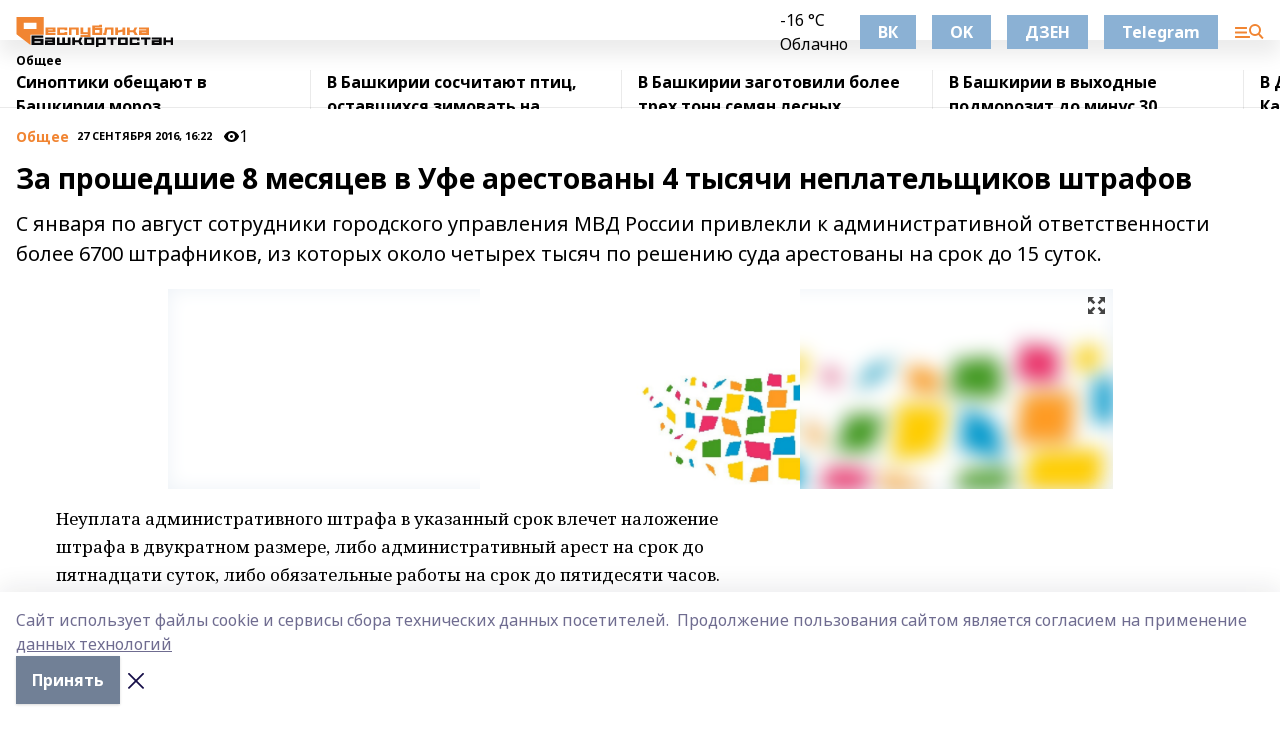

--- FILE ---
content_type: text/html; charset=utf-8
request_url: https://resbash.ru/news/obshchee/2016-09-27/za-proshedshie-8-mesyatsev-v-ufe-arestovany-4-tysyachi-neplatelschikov-shtrafov-1621272
body_size: 33300
content:
<!doctype html>
<html data-n-head-ssr lang="ru" data-n-head="%7B%22lang%22:%7B%22ssr%22:%22ru%22%7D%7D">
  <head >
    <title>За прошедшие 8 месяцев в Уфе арестованы 4 тысячи неплательщиков штрафов</title><meta data-n-head="ssr" data-hid="google" name="google" content="notranslate"><meta data-n-head="ssr" data-hid="charset" charset="utf-8"><meta data-n-head="ssr" name="viewport" content="width=1300"><meta data-n-head="ssr" data-hid="og:url" property="og:url" content="https://resbash.ru/news/obshchee/2016-09-27/za-proshedshie-8-mesyatsev-v-ufe-arestovany-4-tysyachi-neplatelschikov-shtrafov-1621272"><meta data-n-head="ssr" data-hid="og:type" property="og:type" content="article"><meta data-n-head="ssr" name="yandex-verification" content="6102dc382ddb495f"><meta data-n-head="ssr" name="zen-verification" content="mZn5adeptz9BsjOSvzyGRkW6u0AzmTvlxOdVqnUTbhNbBkK2SE1IVEkqlRSFndPM"><meta data-n-head="ssr" name="google-site-verification" content="2b2dZR0veOPIRWRA0HCUIdVsvhi1uxUXZAuilYu1CWk"><meta data-n-head="ssr" data-hid="og:title" property="og:title" content="За прошедшие 8 месяцев в Уфе арестованы 4 тысячи неплательщиков штрафов"><meta data-n-head="ssr" data-hid="og:description" property="og:description" content="С января по август сотрудники городского управления МВД России привлекли к административной ответственности более 6700 штрафников, из которых около четырех тысяч по решению суда арестованы на срок до 15 суток."><meta data-n-head="ssr" data-hid="description" name="description" content="С января по август сотрудники городского управления МВД России привлекли к административной ответственности более 6700 штрафников, из которых около четырех тысяч по решению суда арестованы на срок до 15 суток."><meta data-n-head="ssr" data-hid="og:image" property="og:image" content="https://resbash.ru/attachments/54c06e90967f701ab466a1a828359de08d20b73f/store/crop/0/0/945/591/945/591/0/e65d99d7cf6e56b58b371041d21bbe1b4d27baf6bdfa96b4161ec9240cbc/placeholder.png"><link data-n-head="ssr" rel="icon" href="https://api.bashinform.ru/attachments/cd5eaeb1bea235281e8e76d1db1301184d3fde68/store/06c8586aaecc085e817302c270e7958253d1e624d2bdbb76bb1de9b4938a/%D0%A0%D0%B5%D1%81%D0%91%D0%B0%D1%88+16.svg"><link data-n-head="ssr" rel="canonical" href="https://resbash.ru/news/obshchee/2016-09-27/za-proshedshie-8-mesyatsev-v-ufe-arestovany-4-tysyachi-neplatelschikov-shtrafov-1621272"><link data-n-head="ssr" rel="preconnect" href="https://fonts.googleapis.com"><link data-n-head="ssr" rel="stylesheet" href="/fonts/noto-sans/index.css"><link data-n-head="ssr" rel="stylesheet" href="https://fonts.googleapis.com/css2?family=Noto+Serif:wght@400;700&amp;display=swap"><link data-n-head="ssr" rel="stylesheet" href="https://fonts.googleapis.com/css2?family=Inter:wght@400;600;700;900&amp;display=swap"><link data-n-head="ssr" rel="stylesheet" href="https://fonts.googleapis.com/css2?family=Montserrat:wght@400;700&amp;display=swap"><link data-n-head="ssr" rel="stylesheet" href="https://fonts.googleapis.com/css2?family=Pacifico&amp;display=swap"><style data-n-head="ssr">:root { --active-color: #f18532; }</style><script data-n-head="ssr" src="https://yastatic.net/pcode/adfox/loader.js" crossorigin="anonymous"></script><script data-n-head="ssr" src="https://vk.com/js/api/openapi.js" async></script><script data-n-head="ssr" src="https://widget.sparrow.ru/js/embed.js" async></script><script data-n-head="ssr" src="https://yandex.ru/ads/system/header-bidding.js" async></script><script data-n-head="ssr" src="https://ads.digitalcaramel.com/js/bashinform.ru.js" type="text/javascript"></script><script data-n-head="ssr">window.yaContextCb = window.yaContextCb || []</script><script data-n-head="ssr" src="https://yandex.ru/ads/system/context.js" async></script><script data-n-head="ssr" type="application/ld+json">{
            "@context": "https://schema.org",
            "@type": "NewsArticle",
            "mainEntityOfPage": {
              "@type": "WebPage",
              "@id": "https://resbash.ru/news/obshchee/2016-09-27/za-proshedshie-8-mesyatsev-v-ufe-arestovany-4-tysyachi-neplatelschikov-shtrafov-1621272"
            },
            "headline" : "За прошедшие 8 месяцев в Уфе арестованы 4 тысячи неплательщиков штрафов",
            "image": [
              "https://resbash.ru/attachments/54c06e90967f701ab466a1a828359de08d20b73f/store/crop/0/0/945/591/945/591/0/e65d99d7cf6e56b58b371041d21bbe1b4d27baf6bdfa96b4161ec9240cbc/placeholder.png"
            ],
            "datePublished": "2016-09-27T16:22:09.000+05:00",
            "author": [{"@type":"Person","name":"Марат САТТАРОВ"}],
            "publisher": {
              "@type": "Organization",
              "name": "Республика Башкортостан",
              "logo": {
                "@type": "ImageObject",
                "url": "https://api.bashinform.ru/attachments/1b2f28e4f183413e2a199b3fdf76cd0cf226fa00/store/b0e524ff594ea64745d2c7b04cfd34d9a6a30699850238820ca7633e5296/%D0%A0%D0%B5%D1%81%D0%91%D0%B0%D1%88+50+%D1%80%D1%85.svg"
              }
            },
            "description": "С января по август сотрудники городского управления МВД России привлекли к административной ответственности более 6700 штрафников, из которых около четырех тысяч по решению суда арестованы на срок до 15 суток."
          }</script><link rel="preload" href="/_nuxt/05b0bf6.js" as="script"><link rel="preload" href="/_nuxt/622ad3e.js" as="script"><link rel="preload" href="/_nuxt/95dcbeb.js" as="script"><link rel="preload" href="/_nuxt/b4f0b53.js" as="script"><link rel="preload" href="/_nuxt/a4b02bc.js" as="script"><link rel="preload" href="/_nuxt/1f4701a.js" as="script"><link rel="preload" href="/_nuxt/bb7a823.js" as="script"><link rel="preload" href="/_nuxt/61cd1ad.js" as="script"><link rel="preload" href="/_nuxt/3795d03.js" as="script"><link rel="preload" href="/_nuxt/9842943.js" as="script"><style data-vue-ssr-id="02097838:0 0211d3d2:0 7e56e4e3:0 78c231fa:0 2b202313:0 3ba5510c:0 7deb7420:0 7501b878:0 67a80222:0 01f9c408:0 f11faff8:0 01b9542b:0 74a8f3db:0 fd82e6f0:0 69552a97:0 2bc4b7f8:0 77d4baa4:0 6f94af7f:0 0a7c8cf7:0 67baf181:0 a473ccf0:0 3eb3f9ae:0 0684d134:0 7eba589d:0 6ec1390e:0 689e6882:0 44e53ad8:0 d15e8f64:0">.fade-enter,.fade-leave-to{opacity:0}.fade-enter-active,.fade-leave-active{transition:opacity .2s ease}.fade-up-enter-active,.fade-up-leave-active{transition:all .35s}.fade-up-enter,.fade-up-leave-to{opacity:0;transform:translateY(-20px)}.rubric-date{display:flex;align-items:flex-end;margin-bottom:1rem}.cm-rubric{font-weight:700;font-size:14px;margin-right:.5rem;color:var(--active-color)}.cm-date{font-size:11px;text-transform:uppercase;font-weight:700}.cm-story{font-weight:700;font-size:14px;margin-left:.5rem;margin-right:.5rem;color:var(--active-color)}.serif-text{font-family:Noto Serif,serif;line-height:1.65;font-size:17px}.bg-img{background-size:cover;background-position:50%;height:0;position:relative;background-color:#e2e2e2;padding-bottom:56%;>img{position:absolute;left:0;top:0;width:100%;height:100%;-o-object-fit:cover;object-fit:cover;-o-object-position:center;object-position:center}}.btn{--text-opacity:1;color:#fff;color:rgba(255,255,255,var(--text-opacity));text-align:center;padding-top:1.5rem;padding-bottom:1.5rem;font-weight:700;cursor:pointer;margin-top:2rem;border-radius:8px;font-size:20px;background:var(--active-color)}.checkbox{border-radius:.5rem;border-width:1px;margin-right:1.25rem;cursor:pointer;border-color:#e9e9eb;width:32px;height:32px}.checkbox.__active{background:var(--active-color) 50% no-repeat url([data-uri]);border-color:var(--active-color)}.h1{margin-top:1rem;margin-bottom:1.5rem;font-weight:700;line-height:1.07;font-size:32px}.all-matters{text-align:center;cursor:pointer;padding-top:1.5rem;padding-bottom:1.5rem;font-weight:700;margin-bottom:2rem;border-radius:8px;background:#f5f5f5;font-size:20px}.all-matters.__small{padding-top:.75rem;padding-bottom:.75rem;margin-top:1.5rem;font-size:14px;border-radius:4px}[data-desktop]{.rubric-date{margin-bottom:1.25rem}.h1{font-size:46px;margin-top:1.5rem;margin-bottom:1.5rem}section.cols{display:grid;margin-left:58px;grid-gap:16px;grid-template-columns:816px 42px 300px}section.list-cols{display:grid;grid-gap:40px;grid-template-columns:1fr 300px}.matter-grid{display:flex;flex-wrap:wrap;margin-right:-16px}.top-sticky{position:-webkit-sticky;position:sticky;top:48px}.top-sticky.local{top:56px}.top-sticky.ig{top:86px}.top-sticky-matter{position:-webkit-sticky;position:sticky;z-index:1;top:102px}.top-sticky-matter.local{top:110px}.top-sticky-matter.ig{top:140px}}.search-form{display:flex;border-bottom-width:1px;--border-opacity:1;border-color:#fff;border-color:rgba(255,255,255,var(--border-opacity));padding-bottom:.75rem;justify-content:space-between;align-items:center;--text-opacity:1;color:#fff;color:rgba(255,255,255,var(--text-opacity));.reset{cursor:pointer;opacity:.5;display:block}input{background-color:transparent;border-style:none;--text-opacity:1;color:#fff;color:rgba(255,255,255,var(--text-opacity));outline:2px solid transparent;outline-offset:2px;width:66.666667%;font-size:20px}input::-moz-placeholder{color:hsla(0,0%,100%,.18824)}input:-ms-input-placeholder{color:hsla(0,0%,100%,.18824)}input::placeholder{color:hsla(0,0%,100%,.18824)}}[data-desktop] .search-form{width:820px;button{border-radius:.25rem;font-weight:700;padding:.5rem 1.5rem;cursor:pointer;--text-opacity:1;color:#fff;color:rgba(255,255,255,var(--text-opacity));font-size:22px;background:var(--active-color)}input{font-size:28px}.reset{margin-right:2rem;margin-left:auto}}html.locked{overflow:hidden}html{body{letter-spacing:-.03em;font-family:Noto Sans,sans-serif;line-height:1.19;font-size:14px}ol,ul{margin-left:2rem;margin-bottom:1rem;li{margin-bottom:.5rem}}ol{list-style-type:decimal}ul{list-style-type:disc}a{cursor:pointer;color:inherit}iframe,img,object,video{max-width:100%}}.container{padding-left:16px;padding-right:16px}[data-desktop]{min-width:1250px;.container{margin-left:auto;margin-right:auto;padding-left:0;padding-right:0;width:1250px}}
/*! normalize.css v8.0.1 | MIT License | github.com/necolas/normalize.css */html{line-height:1.15;-webkit-text-size-adjust:100%}body{margin:0}main{display:block}h1{font-size:2em;margin:.67em 0}hr{box-sizing:content-box;height:0;overflow:visible}pre{font-family:monospace,monospace;font-size:1em}a{background-color:transparent}abbr[title]{border-bottom:none;text-decoration:underline;-webkit-text-decoration:underline dotted;text-decoration:underline dotted}b,strong{font-weight:bolder}code,kbd,samp{font-family:monospace,monospace;font-size:1em}small{font-size:80%}sub,sup{font-size:75%;line-height:0;position:relative;vertical-align:baseline}sub{bottom:-.25em}sup{top:-.5em}img{border-style:none}button,input,optgroup,select,textarea{font-family:inherit;font-size:100%;line-height:1.15;margin:0}button,input{overflow:visible}button,select{text-transform:none}[type=button],[type=reset],[type=submit],button{-webkit-appearance:button}[type=button]::-moz-focus-inner,[type=reset]::-moz-focus-inner,[type=submit]::-moz-focus-inner,button::-moz-focus-inner{border-style:none;padding:0}[type=button]:-moz-focusring,[type=reset]:-moz-focusring,[type=submit]:-moz-focusring,button:-moz-focusring{outline:1px dotted ButtonText}fieldset{padding:.35em .75em .625em}legend{box-sizing:border-box;color:inherit;display:table;max-width:100%;padding:0;white-space:normal}progress{vertical-align:baseline}textarea{overflow:auto}[type=checkbox],[type=radio]{box-sizing:border-box;padding:0}[type=number]::-webkit-inner-spin-button,[type=number]::-webkit-outer-spin-button{height:auto}[type=search]{-webkit-appearance:textfield;outline-offset:-2px}[type=search]::-webkit-search-decoration{-webkit-appearance:none}::-webkit-file-upload-button{-webkit-appearance:button;font:inherit}details{display:block}summary{display:list-item}[hidden],template{display:none}blockquote,dd,dl,figure,h1,h2,h3,h4,h5,h6,hr,p,pre{margin:0}button{background-color:transparent;background-image:none}button:focus{outline:1px dotted;outline:5px auto -webkit-focus-ring-color}fieldset,ol,ul{margin:0;padding:0}ol,ul{list-style:none}html{font-family:Noto Sans,sans-serif;line-height:1.5}*,:after,:before{box-sizing:border-box;border:0 solid #e2e8f0}hr{border-top-width:1px}img{border-style:solid}textarea{resize:vertical}input::-moz-placeholder,textarea::-moz-placeholder{color:#a0aec0}input:-ms-input-placeholder,textarea:-ms-input-placeholder{color:#a0aec0}input::placeholder,textarea::placeholder{color:#a0aec0}[role=button],button{cursor:pointer}table{border-collapse:collapse}h1,h2,h3,h4,h5,h6{font-size:inherit;font-weight:inherit}a{color:inherit;text-decoration:inherit}button,input,optgroup,select,textarea{padding:0;line-height:inherit;color:inherit}code,kbd,pre,samp{font-family:Menlo,Monaco,Consolas,"Liberation Mono","Courier New",monospace}audio,canvas,embed,iframe,img,object,svg,video{display:block;vertical-align:middle}img,video{max-width:100%;height:auto}.appearance-none{-webkit-appearance:none;-moz-appearance:none;appearance:none}.bg-transparent{background-color:transparent}.bg-black{--bg-opacity:1;background-color:#000;background-color:rgba(0,0,0,var(--bg-opacity))}.bg-white{--bg-opacity:1;background-color:#fff;background-color:rgba(255,255,255,var(--bg-opacity))}.bg-gray-200{--bg-opacity:1;background-color:#edf2f7;background-color:rgba(237,242,247,var(--bg-opacity))}.bg-center{background-position:50%}.bg-top{background-position:top}.bg-no-repeat{background-repeat:no-repeat}.bg-cover{background-size:cover}.bg-contain{background-size:contain}.border-collapse{border-collapse:collapse}.border-black{--border-opacity:1;border-color:#000;border-color:rgba(0,0,0,var(--border-opacity))}.border-blue-400{--border-opacity:1;border-color:#63b3ed;border-color:rgba(99,179,237,var(--border-opacity))}.rounded{border-radius:.25rem}.rounded-lg{border-radius:.5rem}.rounded-full{border-radius:9999px}.border-none{border-style:none}.border-2{border-width:2px}.border-4{border-width:4px}.border{border-width:1px}.border-t-0{border-top-width:0}.border-t{border-top-width:1px}.border-b{border-bottom-width:1px}.cursor-pointer{cursor:pointer}.block{display:block}.inline-block{display:inline-block}.flex{display:flex}.table{display:table}.grid{display:grid}.hidden{display:none}.flex-col{flex-direction:column}.flex-wrap{flex-wrap:wrap}.flex-no-wrap{flex-wrap:nowrap}.items-center{align-items:center}.justify-center{justify-content:center}.justify-between{justify-content:space-between}.flex-grow-0{flex-grow:0}.flex-shrink-0{flex-shrink:0}.order-first{order:-9999}.order-last{order:9999}.font-sans{font-family:Noto Sans,sans-serif}.font-serif{font-family:Noto Serif,serif}.font-medium{font-weight:500}.font-semibold{font-weight:600}.font-bold{font-weight:700}.h-6{height:1.5rem}.h-12{height:3rem}.h-auto{height:auto}.h-full{height:100%}.text-xs{font-size:11px}.text-sm{font-size:12px}.text-base{font-size:14px}.text-lg{font-size:16px}.text-xl{font-size:18px}.text-2xl{font-size:21px}.text-3xl{font-size:30px}.text-4xl{font-size:46px}.leading-6{line-height:1.5rem}.leading-none{line-height:1}.leading-tight{line-height:1.07}.leading-snug{line-height:1.125}.m-0{margin:0}.my-0{margin-top:0;margin-bottom:0}.mx-0{margin-left:0;margin-right:0}.mx-1{margin-left:.25rem;margin-right:.25rem}.mx-2{margin-left:.5rem;margin-right:.5rem}.my-4{margin-top:1rem;margin-bottom:1rem}.mx-4{margin-left:1rem;margin-right:1rem}.my-5{margin-top:1.25rem;margin-bottom:1.25rem}.mx-5{margin-left:1.25rem;margin-right:1.25rem}.my-6{margin-top:1.5rem;margin-bottom:1.5rem}.my-8{margin-top:2rem;margin-bottom:2rem}.mx-auto{margin-left:auto;margin-right:auto}.-mx-3{margin-left:-.75rem;margin-right:-.75rem}.-my-4{margin-top:-1rem;margin-bottom:-1rem}.mt-0{margin-top:0}.mr-0{margin-right:0}.mb-0{margin-bottom:0}.ml-0{margin-left:0}.mt-1{margin-top:.25rem}.mr-1{margin-right:.25rem}.mb-1{margin-bottom:.25rem}.ml-1{margin-left:.25rem}.mt-2{margin-top:.5rem}.mr-2{margin-right:.5rem}.mb-2{margin-bottom:.5rem}.ml-2{margin-left:.5rem}.mt-3{margin-top:.75rem}.mr-3{margin-right:.75rem}.mb-3{margin-bottom:.75rem}.mt-4{margin-top:1rem}.mr-4{margin-right:1rem}.mb-4{margin-bottom:1rem}.ml-4{margin-left:1rem}.mt-5{margin-top:1.25rem}.mr-5{margin-right:1.25rem}.mb-5{margin-bottom:1.25rem}.mt-6{margin-top:1.5rem}.mr-6{margin-right:1.5rem}.mb-6{margin-bottom:1.5rem}.mt-8{margin-top:2rem}.mr-8{margin-right:2rem}.mb-8{margin-bottom:2rem}.ml-8{margin-left:2rem}.mt-10{margin-top:2.5rem}.ml-10{margin-left:2.5rem}.mt-12{margin-top:3rem}.mb-12{margin-bottom:3rem}.mt-16{margin-top:4rem}.mb-16{margin-bottom:4rem}.mr-20{margin-right:5rem}.mr-auto{margin-right:auto}.ml-auto{margin-left:auto}.-mt-2{margin-top:-.5rem}.max-w-none{max-width:none}.max-w-full{max-width:100%}.object-contain{-o-object-fit:contain;object-fit:contain}.object-cover{-o-object-fit:cover;object-fit:cover}.object-center{-o-object-position:center;object-position:center}.opacity-0{opacity:0}.opacity-50{opacity:.5}.outline-none{outline:2px solid transparent;outline-offset:2px}.overflow-auto{overflow:auto}.overflow-hidden{overflow:hidden}.overflow-visible{overflow:visible}.p-0{padding:0}.p-2{padding:.5rem}.p-3{padding:.75rem}.p-4{padding:1rem}.p-8{padding:2rem}.px-0{padding-left:0;padding-right:0}.py-1{padding-top:.25rem;padding-bottom:.25rem}.px-1{padding-left:.25rem;padding-right:.25rem}.py-2{padding-top:.5rem;padding-bottom:.5rem}.px-2{padding-left:.5rem;padding-right:.5rem}.py-3{padding-top:.75rem;padding-bottom:.75rem}.px-3{padding-left:.75rem;padding-right:.75rem}.py-4{padding-top:1rem;padding-bottom:1rem}.px-4{padding-left:1rem;padding-right:1rem}.px-5{padding-left:1.25rem;padding-right:1.25rem}.px-6{padding-left:1.5rem;padding-right:1.5rem}.py-8{padding-top:2rem;padding-bottom:2rem}.py-10{padding-top:2.5rem;padding-bottom:2.5rem}.pt-0{padding-top:0}.pr-0{padding-right:0}.pb-0{padding-bottom:0}.pt-1{padding-top:.25rem}.pt-2{padding-top:.5rem}.pb-2{padding-bottom:.5rem}.pl-2{padding-left:.5rem}.pt-3{padding-top:.75rem}.pb-3{padding-bottom:.75rem}.pt-4{padding-top:1rem}.pr-4{padding-right:1rem}.pb-4{padding-bottom:1rem}.pl-4{padding-left:1rem}.pt-5{padding-top:1.25rem}.pr-5{padding-right:1.25rem}.pb-5{padding-bottom:1.25rem}.pl-5{padding-left:1.25rem}.pt-6{padding-top:1.5rem}.pb-6{padding-bottom:1.5rem}.pl-6{padding-left:1.5rem}.pt-8{padding-top:2rem}.pb-8{padding-bottom:2rem}.pr-10{padding-right:2.5rem}.pb-12{padding-bottom:3rem}.pl-12{padding-left:3rem}.pb-16{padding-bottom:4rem}.pointer-events-none{pointer-events:none}.fixed{position:fixed}.absolute{position:absolute}.relative{position:relative}.sticky{position:-webkit-sticky;position:sticky}.top-0{top:0}.right-0{right:0}.bottom-0{bottom:0}.left-0{left:0}.left-auto{left:auto}.shadow{box-shadow:0 1px 3px 0 rgba(0,0,0,.1),0 1px 2px 0 rgba(0,0,0,.06)}.shadow-none{box-shadow:none}.text-center{text-align:center}.text-right{text-align:right}.text-transparent{color:transparent}.text-black{--text-opacity:1;color:#000;color:rgba(0,0,0,var(--text-opacity))}.text-white{--text-opacity:1;color:#fff;color:rgba(255,255,255,var(--text-opacity))}.text-gray-600{--text-opacity:1;color:#718096;color:rgba(113,128,150,var(--text-opacity))}.text-gray-700{--text-opacity:1;color:#4a5568;color:rgba(74,85,104,var(--text-opacity))}.uppercase{text-transform:uppercase}.underline{text-decoration:underline}.tracking-tight{letter-spacing:-.05em}.select-none{-webkit-user-select:none;-moz-user-select:none;-ms-user-select:none;user-select:none}.select-all{-webkit-user-select:all;-moz-user-select:all;-ms-user-select:all;user-select:all}.visible{visibility:visible}.invisible{visibility:hidden}.whitespace-no-wrap{white-space:nowrap}.w-auto{width:auto}.w-1\/3{width:33.333333%}.w-full{width:100%}.z-20{z-index:20}.z-50{z-index:50}.gap-1{grid-gap:.25rem;gap:.25rem}.gap-2{grid-gap:.5rem;gap:.5rem}.gap-3{grid-gap:.75rem;gap:.75rem}.gap-4{grid-gap:1rem;gap:1rem}.gap-5{grid-gap:1.25rem;gap:1.25rem}.gap-6{grid-gap:1.5rem;gap:1.5rem}.gap-8{grid-gap:2rem;gap:2rem}.gap-10{grid-gap:2.5rem;gap:2.5rem}.grid-cols-1{grid-template-columns:repeat(1,minmax(0,1fr))}.grid-cols-2{grid-template-columns:repeat(2,minmax(0,1fr))}.grid-cols-3{grid-template-columns:repeat(3,minmax(0,1fr))}.grid-cols-4{grid-template-columns:repeat(4,minmax(0,1fr))}.grid-cols-5{grid-template-columns:repeat(5,minmax(0,1fr))}.transform{--transform-translate-x:0;--transform-translate-y:0;--transform-rotate:0;--transform-skew-x:0;--transform-skew-y:0;--transform-scale-x:1;--transform-scale-y:1;transform:translateX(var(--transform-translate-x)) translateY(var(--transform-translate-y)) rotate(var(--transform-rotate)) skewX(var(--transform-skew-x)) skewY(var(--transform-skew-y)) scaleX(var(--transform-scale-x)) scaleY(var(--transform-scale-y))}.transition-all{transition-property:all}.transition{transition-property:background-color,border-color,color,fill,stroke,opacity,box-shadow,transform}@-webkit-keyframes spin{to{transform:rotate(1turn)}}@keyframes spin{to{transform:rotate(1turn)}}@-webkit-keyframes ping{75%,to{transform:scale(2);opacity:0}}@keyframes ping{75%,to{transform:scale(2);opacity:0}}@-webkit-keyframes pulse{50%{opacity:.5}}@keyframes pulse{50%{opacity:.5}}@-webkit-keyframes bounce{0%,to{transform:translateY(-25%);-webkit-animation-timing-function:cubic-bezier(.8,0,1,1);animation-timing-function:cubic-bezier(.8,0,1,1)}50%{transform:none;-webkit-animation-timing-function:cubic-bezier(0,0,.2,1);animation-timing-function:cubic-bezier(0,0,.2,1)}}@keyframes bounce{0%,to{transform:translateY(-25%);-webkit-animation-timing-function:cubic-bezier(.8,0,1,1);animation-timing-function:cubic-bezier(.8,0,1,1)}50%{transform:none;-webkit-animation-timing-function:cubic-bezier(0,0,.2,1);animation-timing-function:cubic-bezier(0,0,.2,1)}}
.nuxt-progress{position:fixed;top:0;left:0;right:0;height:2px;width:0;opacity:1;transition:width .1s,opacity .4s;background-color:var(--active-color);z-index:999999}.nuxt-progress.nuxt-progress-notransition{transition:none}.nuxt-progress-failed{background-color:red}
.page_1iNBq{position:relative;min-height:65vh}[data-desktop]{.topBanner_Im5IM{margin-left:auto;margin-right:auto;width:1256px}}
.bnr_2VvRX{margin-left:auto;margin-right:auto;width:300px}.bnr_2VvRX:not(:empty){margin-bottom:1rem}.bnrContainer_1ho9N.mb-0 .bnr_2VvRX{margin-bottom:0}[data-desktop]{.bnr_2VvRX{width:auto;margin-left:0;margin-right:0}}
.topline-container[data-v-7682f57c]{position:-webkit-sticky;position:sticky;top:0;z-index:10}.bottom-menu[data-v-7682f57c]{--bg-opacity:1;background-color:#fff;background-color:rgba(255,255,255,var(--bg-opacity));height:45px;box-shadow:0 15px 20px rgba(0,0,0,.08)}.bottom-menu.__dark[data-v-7682f57c]{--bg-opacity:1;background-color:#000;background-color:rgba(0,0,0,var(--bg-opacity));.bottom-menu-link{--text-opacity:1;color:#fff;color:rgba(255,255,255,var(--text-opacity))}.bottom-menu-link:hover{color:var(--active-color)}}.bottom-menu-links[data-v-7682f57c]{display:flex;overflow:auto;grid-gap:1rem;gap:1rem;padding-top:1rem;padding-bottom:1rem;scrollbar-width:none}.bottom-menu-links[data-v-7682f57c]::-webkit-scrollbar{display:none}.bottom-menu-link[data-v-7682f57c]{white-space:nowrap;font-weight:700}.bottom-menu-link[data-v-7682f57c]:hover{color:var(--active-color)}
.topline_KUXuM{--bg-opacity:1;background-color:#fff;background-color:rgba(255,255,255,var(--bg-opacity));padding-top:.5rem;padding-bottom:.5rem;position:relative;box-shadow:0 15px 20px rgba(0,0,0,.08);height:40px;z-index:1}.topline_KUXuM.__dark_3HDH5{--bg-opacity:1;background-color:#000;background-color:rgba(0,0,0,var(--bg-opacity))}[data-desktop]{.topline_KUXuM{height:50px}}
.container_3LUUG{display:flex;align-items:center;justify-content:space-between}.container_3LUUG.__dark_AMgBk{.logo_1geVj{--text-opacity:1;color:#fff;color:rgba(255,255,255,var(--text-opacity))}.menu-trigger_2_P72{--bg-opacity:1;background-color:#fff;background-color:rgba(255,255,255,var(--bg-opacity))}.lang_107ai,.topline-item_1BCyx{--text-opacity:1;color:#fff;color:rgba(255,255,255,var(--text-opacity))}.lang_107ai{background-image:url([data-uri])}}.lang_107ai{margin-left:auto;margin-right:1.25rem;padding-right:1rem;padding-left:.5rem;cursor:pointer;display:flex;align-items:center;font-weight:700;-webkit-appearance:none;-moz-appearance:none;appearance:none;outline:2px solid transparent;outline-offset:2px;text-transform:uppercase;background:no-repeat url([data-uri]) calc(100% - 3px) 50%}.logo-img_9ttWw{max-height:30px}.logo-text_Gwlnp{white-space:nowrap;font-family:Pacifico,serif;font-size:24px;line-height:.9;color:var(--active-color)}.menu-trigger_2_P72{cursor:pointer;width:30px;height:24px;background:var(--active-color);-webkit-mask:no-repeat url(/_nuxt/img/menu.cffb7c4.svg) center;mask:no-repeat url(/_nuxt/img/menu.cffb7c4.svg) center}.menu-trigger_2_P72.__cross_3NUSb{-webkit-mask-image:url([data-uri]);mask-image:url([data-uri])}.topline-item_1BCyx{font-weight:700;line-height:1;margin-right:16px}.topline-item_1BCyx,.topline-item_1BCyx.blue_1SDgs,.topline-item_1BCyx.red_1EmKm{--text-opacity:1;color:#fff;color:rgba(255,255,255,var(--text-opacity))}.topline-item_1BCyx.blue_1SDgs,.topline-item_1BCyx.red_1EmKm{padding:9px 18px;background:#8bb1d4}.topline-item_1BCyx.red_1EmKm{background:#c23030}.topline-item_1BCyx.default_3xuLv{font-size:12px;color:var(--active-color);max-width:100px}[data-desktop]{.logo-img_9ttWw{max-height:40px}.logo-text_Gwlnp{position:relative;top:-3px;font-size:36px}.slogan-desktop_2LraR{font-size:11px;margin-left:2.5rem;font-weight:700;text-transform:uppercase;color:#5e6a70}.lang_107ai{margin-left:0}}
.weather[data-v-f75b9a02]{display:flex;align-items:center;.icon{border-radius:9999px;margin-right:.5rem;background:var(--active-color) no-repeat 50%/11px;width:18px;height:18px}.clear{background-image:url(/_nuxt/img/clear.504a39c.svg)}.clouds{background-image:url(/_nuxt/img/clouds.35bb1b1.svg)}.few_clouds{background-image:url(/_nuxt/img/few_clouds.849e8ce.svg)}.rain{background-image:url(/_nuxt/img/rain.fa221cc.svg)}.snow{background-image:url(/_nuxt/img/snow.3971728.svg)}.thunderstorm_w_rain{background-image:url(/_nuxt/img/thunderstorm_w_rain.f4f5bf2.svg)}.thunderstorm{background-image:url(/_nuxt/img/thunderstorm.bbf00c1.svg)}.text{font-size:12px;font-weight:700;line-height:1;color:rgba(0,0,0,.9)}}.__dark.weather .text[data-v-f75b9a02]{--text-opacity:1;color:#fff;color:rgba(255,255,255,var(--text-opacity))}
.block_35WEi{position:-webkit-sticky;position:sticky;left:0;width:100%;padding-top:.75rem;padding-bottom:.75rem;--bg-opacity:1;background-color:#fff;background-color:rgba(255,255,255,var(--bg-opacity));--text-opacity:1;color:#000;color:rgba(0,0,0,var(--text-opacity));height:68px;z-index:8;border-bottom:1px solid rgba(0,0,0,.08235)}.block_35WEi.invisible_3bwn4{visibility:hidden}.block_35WEi.local_2u9p8,.block_35WEi.local_ext_2mSQw{top:40px}.block_35WEi.local_2u9p8.has_bottom_items_u0rcZ,.block_35WEi.local_ext_2mSQw.has_bottom_items_u0rcZ{top:85px}.block_35WEi.ig_3ld7e{top:50px}.block_35WEi.ig_3ld7e.has_bottom_items_u0rcZ{top:95px}.block_35WEi.bi_3BhQ1,.block_35WEi.bi_ext_1Yp6j{top:49px}.block_35WEi.bi_3BhQ1.has_bottom_items_u0rcZ,.block_35WEi.bi_ext_1Yp6j.has_bottom_items_u0rcZ{top:94px}.block_35WEi.red_wPGsU{background:#fdf3f3;.blockTitle_1BF2P{color:#d65a47}}.block_35WEi.blue_2AJX7{background:#e6ecf2;.blockTitle_1BF2P{color:#8bb1d4}}.block_35WEi{.loading_1RKbb{height:1.5rem;margin:0 auto}}.blockTitle_1BF2P{font-weight:700;font-size:12px;margin-bottom:.25rem;display:inline-block;overflow:hidden;max-height:1.2em;display:-webkit-box;-webkit-line-clamp:1;-webkit-box-orient:vertical;text-overflow:ellipsis}.items_2XU71{display:flex;overflow:auto;margin-left:-16px;margin-right:-16px;padding-left:16px;padding-right:16px}.items_2XU71::-webkit-scrollbar{display:none}.item_KFfAv{flex-shrink:0;flex-grow:0;padding-right:1rem;margin-right:1rem;font-weight:700;overflow:hidden;width:295px;max-height:2.4em;border-right:1px solid rgba(0,0,0,.08235);display:-webkit-box;-webkit-line-clamp:2;-webkit-box-orient:vertical;text-overflow:ellipsis}.item_KFfAv:hover{opacity:.75}[data-desktop]{.block_35WEi{height:54px}.block_35WEi.local_2u9p8,.block_35WEi.local_ext_2mSQw{top:50px}.block_35WEi.local_2u9p8.has_bottom_items_u0rcZ,.block_35WEi.local_ext_2mSQw.has_bottom_items_u0rcZ{top:95px}.block_35WEi.ig_3ld7e{top:80px}.block_35WEi.ig_3ld7e.has_bottom_items_u0rcZ{top:125px}.block_35WEi.bi_3BhQ1,.block_35WEi.bi_ext_1Yp6j{top:42px}.block_35WEi.bi_3BhQ1.has_bottom_items_u0rcZ,.block_35WEi.bi_ext_1Yp6j.has_bottom_items_u0rcZ{top:87px}.block_35WEi.image_3yONs{.prev_1cQoq{background-image:url([data-uri])}.next_827zB{background-image:url([data-uri])}}.wrapper_TrcU4{display:grid;grid-template-columns:240px calc(100% - 320px)}.next_827zB,.prev_1cQoq{position:absolute;cursor:pointer;width:24px;height:24px;top:4px;left:210px;background:url([data-uri])}.next_827zB{left:auto;right:15px;background:url([data-uri])}.blockTitle_1BF2P{font-size:18px;padding-right:2.5rem;margin-right:0;max-height:2.4em;-webkit-line-clamp:2}.items_2XU71{margin-left:0;padding-left:0;-ms-scroll-snap-type:x mandatory;scroll-snap-type:x mandatory;scroll-behavior:smooth;scrollbar-width:none}.item_KFfAv,.items_2XU71{margin-right:0;padding-right:0}.item_KFfAv{padding-left:1.25rem;scroll-snap-align:start;width:310px;border-left:1px solid rgba(0,0,0,.08235);border-right:none}}
@-webkit-keyframes rotate-data-v-8cdd8c10{0%{transform:rotate(0)}to{transform:rotate(1turn)}}@keyframes rotate-data-v-8cdd8c10{0%{transform:rotate(0)}to{transform:rotate(1turn)}}.component[data-v-8cdd8c10]{height:3rem;margin-top:1.5rem;margin-bottom:1.5rem;display:flex;justify-content:center;align-items:center;span{height:100%;width:4rem;background:no-repeat url(/_nuxt/img/loading.dd38236.svg) 50%/contain;-webkit-animation:rotate-data-v-8cdd8c10 .8s infinite;animation:rotate-data-v-8cdd8c10 .8s infinite}}
.promo_ZrQsB{text-align:center;display:block;--text-opacity:1;color:#fff;color:rgba(255,255,255,var(--text-opacity));font-weight:500;font-size:16px;line-height:1;position:relative;z-index:1;background:#d65a47;padding:6px 20px}[data-desktop]{.promo_ZrQsB{margin-left:auto;margin-right:auto;font-size:18px;padding:12px 40px}}
.feedTriggerMobile_1uP3h{text-align:center;width:100%;left:0;bottom:0;padding:1rem;color:#000;color:rgba(0,0,0,var(--text-opacity));background:#e7e7e7;filter:drop-shadow(0 -10px 30px rgba(0,0,0,.4))}.feedTriggerMobile_1uP3h,[data-desktop] .feedTriggerDesktop_eR1zC{position:fixed;font-weight:700;--text-opacity:1;z-index:8}[data-desktop] .feedTriggerDesktop_eR1zC{color:#fff;color:rgba(255,255,255,var(--text-opacity));cursor:pointer;padding:1rem 1rem 1rem 1.5rem;display:flex;align-items:center;justify-content:space-between;width:auto;font-size:28px;right:20px;bottom:20px;line-height:.85;background:var(--active-color);.new_36fkO{--bg-opacity:1;background-color:#fff;background-color:rgba(255,255,255,var(--bg-opacity));font-size:18px;padding:.25rem .5rem;margin-left:1rem;color:var(--active-color)}}
.noindex_1PbKm{display:block}.rubricDate_XPC5P{display:flex;margin-bottom:1rem;align-items:center;flex-wrap:wrap;grid-row-gap:.5rem;row-gap:.5rem}[data-desktop]{.rubricDate_XPC5P{margin-left:58px}.noindex_1PbKm,.pollContainer_25rgc{margin-left:40px}.noindex_1PbKm{width:700px}}
.h1_fQcc_{margin-top:0;margin-bottom:1rem;font-size:28px}.bigLead_37UJd{margin-bottom:1.25rem;font-size:20px}[data-desktop]{.h1_fQcc_{margin-bottom:1.25rem;margin-top:0;font-size:40px}.bigLead_37UJd{font-size:21px;margin-bottom:2rem}.smallLead_3mYo6{font-size:21px;font-weight:500}.leadImg_n0Xok{display:grid;grid-gap:2rem;gap:2rem;margin-bottom:2rem;grid-template-columns:repeat(2,minmax(0,1fr));margin-left:40px;width:700px}}
.partner[data-v-73e20f19]{margin-top:1rem;margin-bottom:1rem;color:rgba(0,0,0,.31373)}
.blurImgContainer_3_532{position:relative;overflow:hidden;--bg-opacity:1;background-color:#edf2f7;background-color:rgba(237,242,247,var(--bg-opacity));background-position:50%;background-repeat:no-repeat;display:flex;align-items:center;justify-content:center;aspect-ratio:16/9;background-image:url(/img/loading.svg)}.blurImgBlur_2fI8T{background-position:50%;background-size:cover;filter:blur(10px)}.blurImgBlur_2fI8T,.blurImgImg_ZaMSE{position:absolute;left:0;top:0;width:100%;height:100%}.blurImgImg_ZaMSE{-o-object-fit:contain;object-fit:contain;-o-object-position:center;object-position:center}.play_hPlPQ{background-size:contain;background-position:50%;background-repeat:no-repeat;position:relative;z-index:1;width:18%;min-width:30px;max-width:80px;aspect-ratio:1/1;background-image:url([data-uri])}[data-desktop]{.play_hPlPQ{min-width:35px}}
.fs-icon[data-v-2dcb0dcc]{position:absolute;cursor:pointer;right:0;top:0;transition-property:background-color,border-color,color,fill,stroke,opacity,box-shadow,transform;transition-duration:.3s;width:25px;height:25px;background:url(/_nuxt/img/fs.32f317e.svg) 0 100% no-repeat}
.photoText_slx0c{padding-top:.25rem;font-family:Noto Serif,serif;font-size:13px;a{color:var(--active-color)}}.author_1ZcJr{color:rgba(0,0,0,.50196);span{margin-right:.25rem}}[data-desktop]{.photoText_slx0c{padding-top:.75rem;font-size:12px;line-height:1}.author_1ZcJr{font-size:11px}}.photoText_slx0c.textWhite_m9vxt{--text-opacity:1;color:#fff;color:rgba(255,255,255,var(--text-opacity));.author_1ZcJr{--text-opacity:1;color:#fff;color:rgba(255,255,255,var(--text-opacity))}}
.block_1h4f8{margin-bottom:1.5rem}[data-desktop] .block_1h4f8{margin-bottom:2rem}
.paragraph[data-v-7a4bd814]{a{color:var(--active-color)}p{margin-bottom:1.5rem}ol,ul{margin-left:2rem;margin-bottom:1rem;li{margin-bottom:.5rem}}ol{list-style-type:decimal}ul{list-style-type:disc}.question{font-weight:700;font-size:21px;line-height:1.43}.answer:before,.question:before{content:"— "}h2,h3,h4{font-weight:700;margin-bottom:1.5rem;line-height:1.07;font-family:Noto Sans,sans-serif}h2{font-size:30px}h3{font-size:21px}h4{font-size:18px}blockquote{padding-top:1rem;padding-bottom:1rem;margin-bottom:1rem;font-weight:700;font-family:Noto Sans,sans-serif;border-top:6px solid var(--active-color);border-bottom:6px solid var(--active-color);font-size:19px;line-height:1.15}.table-wrapper{overflow:auto}table{border-collapse:collapse;margin-top:1rem;margin-bottom:1rem;min-width:100%;td{padding:.75rem .5rem;border-width:1px}p{margin:0}}}
.readus_3o8ag{margin-bottom:1.5rem;font-weight:700;font-size:16px}.subscribeButton_2yILe{font-weight:700;--text-opacity:1;color:#fff;color:rgba(255,255,255,var(--text-opacity));text-align:center;letter-spacing:-.05em;background:var(--active-color);padding:0 8px 3px;border-radius:11px;font-size:15px;width:140px}.rTitle_ae5sX{margin-bottom:1rem;font-family:Noto Sans,sans-serif;font-weight:700;color:#202022;font-size:20px;font-style:normal;line-height:normal}.items_1vOtx{display:flex;flex-wrap:wrap;grid-gap:.75rem;gap:.75rem;max-width:360px}.items_1vOtx.regional_OHiaP{.socialIcon_1xwkP{width:calc(33% - 10px)}.socialIcon_1xwkP:first-child,.socialIcon_1xwkP:nth-child(2){width:calc(50% - 10px)}}.socialIcon_1xwkP{margin-bottom:.5rem;background-size:contain;background-repeat:no-repeat;flex-shrink:0;width:calc(50% - 10px);background-position:0;height:30px}.vkIcon_1J2rG{background-image:url(/_nuxt/img/vk.07bf3d5.svg)}.vkShortIcon_1XRTC{background-image:url(/_nuxt/img/vk-short.1e19426.svg)}.tgIcon_3Y6iI{background-image:url(/_nuxt/img/tg.bfb93b5.svg)}.zenIcon_1Vpt0{background-image:url(/_nuxt/img/zen.1c41c49.svg)}.okIcon_3Q4dv{background-image:url(/_nuxt/img/ok.de8d66c.svg)}.okShortIcon_12fSg{background-image:url(/_nuxt/img/ok-short.e0e3723.svg)}.maxIcon_3MreL{background-image:url(/_nuxt/img/max.da7c1ef.png)}[data-desktop]{.readus_3o8ag{margin-left:2.5rem}.items_1vOtx{flex-wrap:nowrap;max-width:none;align-items:center}.subscribeButton_2yILe{text-align:center;font-weight:700;width:auto;padding:4px 7px 7px;font-size:25px}.socialIcon_1xwkP{height:45px}.vkIcon_1J2rG{width:197px!important}.vkShortIcon_1XRTC{width:90px!important}.tgIcon_3Y6iI{width:160px!important}.zenIcon_1Vpt0{width:110px!important}.okIcon_3Q4dv{width:256px!important}.okShortIcon_12fSg{width:90px!important}.maxIcon_3MreL{width:110px!important}}
.socials_3qx1G{margin-bottom:1.5rem}.socials_3qx1G.__black a{--border-opacity:1;border-color:#000;border-color:rgba(0,0,0,var(--border-opacity))}.socials_3qx1G.__border-white_1pZ66 .items_JTU4t a{--border-opacity:1;border-color:#fff;border-color:rgba(255,255,255,var(--border-opacity))}.socials_3qx1G{a{display:block;background-position:50%;background-repeat:no-repeat;cursor:pointer;width:20%;border:.5px solid #e2e2e2;border-right-width:0;height:42px}a:last-child{border-right-width:1px}}.items_JTU4t{display:flex}.vk_3jS8H{background-image:url(/_nuxt/img/vk.a3fc87d.svg)}.ok_3Znis{background-image:url(/_nuxt/img/ok.480e53f.svg)}.wa_32a2a{background-image:url(/_nuxt/img/wa.f2f254d.svg)}.tg_1vndD{background-image:url([data-uri])}.print_3gkIT{background-image:url(/_nuxt/img/print.f5ef7f3.svg)}.max_sqBYC{background-image:url([data-uri])}[data-desktop]{.socials_3qx1G{margin-bottom:0;width:42px}.socials_3qx1G.__sticky{position:-webkit-sticky;position:sticky;top:102px}.socials_3qx1G.__sticky.local_3XMUZ{top:110px}.socials_3qx1G.__sticky.ig_zkzMn{top:140px}.socials_3qx1G{a{width:auto;border-width:1px;border-bottom-width:0}a:last-child{border-bottom-width:1px}}.items_JTU4t{display:block}}.socials_3qx1G.__dark_1QzU6{a{border-color:#373737}.vk_3jS8H{background-image:url(/_nuxt/img/vk-white.dc41d20.svg)}.ok_3Znis{background-image:url(/_nuxt/img/ok-white.c2036d3.svg)}.wa_32a2a{background-image:url(/_nuxt/img/wa-white.e567518.svg)}.tg_1vndD{background-image:url([data-uri])}.print_3gkIT{background-image:url(/_nuxt/img/print-white.f6fd3d9.svg)}.max_sqBYC{background-image:url([data-uri])}}
.blockTitle_2XRiy{margin-bottom:.75rem;font-weight:700;font-size:28px}.itemsContainer_3JjHp{overflow:auto;margin-right:-1rem}.items_Kf7PA{width:770px;display:flex;overflow:auto}.teaserItem_ZVyTH{padding:.75rem;background:#f2f2f4;width:240px;margin-right:16px;.img_3lUmb{margin-bottom:.5rem}.title_3KNuK{line-height:1.07;font-size:18px;font-weight:700}}.teaserItem_ZVyTH:hover .title_3KNuK{color:var(--active-color)}[data-desktop]{.blockTitle_2XRiy{font-size:30px}.itemsContainer_3JjHp{margin-right:0;overflow:visible}.items_Kf7PA{display:grid;grid-template-columns:repeat(3,minmax(0,1fr));grid-gap:1.5rem;gap:1.5rem;width:auto;overflow:visible}.teaserItem_ZVyTH{width:auto;margin-right:0;background-color:transparent;padding:0;.img_3lUmb{background:#8894a2 url(/_nuxt/img/pattern-mix.5c9ce73.svg) 100% 100% no-repeat;padding-right:40px}.title_3KNuK{font-size:21px}}}
[data-desktop]{.item_3TsvC{margin-bottom:16px;margin-right:16px;width:calc(25% - 16px)}}
.item[data-v-14fd56fc]{display:grid;grid-template-columns:repeat(1,minmax(0,1fr));grid-gap:.5rem;gap:.5rem;grid-template-rows:120px 1fr;.rubric-date{margin-bottom:4px}}.item.__see-also[data-v-14fd56fc]{grid-template-rows:170px 1fr}.item:hover .title[data-v-14fd56fc]{color:var(--active-color)}.title[data-v-14fd56fc]{font-size:18px;font-weight:700}.text[data-v-14fd56fc]{display:flex;flex-direction:column;justify-content:space-between}.author[data-v-14fd56fc]{margin-top:.5rem;padding-top:.5rem;display:grid;grid-gap:.5rem;gap:.5rem;grid-template-columns:42px 1fr;border-top:1px solid #e2e2e2;justify-self:flex-end}.author-text[data-v-14fd56fc]{font-size:12px;max-width:170px}.author-avatar[data-v-14fd56fc]{--bg-opacity:1;background-color:#edf2f7;background-color:rgba(237,242,247,var(--bg-opacity));border-radius:9999px;background-size:cover;width:42px;height:42px}
.footer_2pohu{padding:2rem .75rem;margin-top:2rem;position:relative;background:#282828;color:#eceff1}[data-desktop]{.footer_2pohu{padding:2.5rem 0}}
.footerContainer_YJ8Ze{display:grid;grid-template-columns:repeat(1,minmax(0,1fr));grid-gap:20px;font-family:Inter,sans-serif;font-size:13px;line-height:1.38;a{--text-opacity:1;color:#fff;color:rgba(255,255,255,var(--text-opacity));opacity:.75}a:hover{opacity:.5}}.contacts_3N-fT{display:grid;grid-template-columns:repeat(1,minmax(0,1fr));grid-gap:.75rem;gap:.75rem}[data-desktop]{.footerContainer_YJ8Ze{grid-gap:2.5rem;gap:2.5rem;grid-template-columns:1fr 1fr 1fr 220px;padding-bottom:20px!important}.footerContainer_YJ8Ze.__2_3FM1O{grid-template-columns:1fr 220px}.footerContainer_YJ8Ze.__3_2yCD-{grid-template-columns:1fr 1fr 220px}.footerContainer_YJ8Ze.__4_33040{grid-template-columns:1fr 1fr 1fr 220px}}</style>
  </head>
  <body class="desktop " data-desktop="1" data-n-head="%7B%22class%22:%7B%22ssr%22:%22desktop%20%22%7D,%22data-desktop%22:%7B%22ssr%22:%221%22%7D%7D">
    <div data-server-rendered="true" id="__nuxt"><!----><div id="__layout"><div><!----> <div class="bg-white"><div class="bnrContainer_1ho9N mb-0 topBanner_Im5IM"><div title="banner_1" class="adfox-bnr bnr_2VvRX"></div></div> <!----> <div class="mb-0 bnrContainer_1ho9N"><div title="fullscreen" class="html-bnr bnr_2VvRX"></div></div> <!----></div> <div class="topline-container" data-v-7682f57c><div data-v-7682f57c><div class="topline_KUXuM"><div class="container container_3LUUG"><a href="/" class="nuxt-link-active"><img src="https://api.bashinform.ru/attachments/1b2f28e4f183413e2a199b3fdf76cd0cf226fa00/store/b0e524ff594ea64745d2c7b04cfd34d9a6a30699850238820ca7633e5296/%D0%A0%D0%B5%D1%81%D0%91%D0%B0%D1%88+50+%D1%80%D1%85.svg" class="logo-img_9ttWw"></a> <!----> <div class="weather ml-auto mr-3" data-v-f75b9a02><div class="icon clouds" data-v-f75b9a02></div> <div class="text" data-v-f75b9a02>-16 °С <br data-v-f75b9a02>Облачно</div></div> <a href="https://vk.com/clubrbgaz" target="_blank" class="topline-item_1BCyx blue_1SDgs">ВК</a><a href="https://ok.ru/group/54345376137345" target="_blank" class="topline-item_1BCyx blue_1SDgs">OK</a><a href="https://dzen.ru/resbash.ru" target="_blank" class="topline-item_1BCyx blue_1SDgs">ДЗЕН</a><a href="https://t.me/ResBashUfa" target="_blank" class="topline-item_1BCyx blue_1SDgs">Telegram</a> <!----> <div class="menu-trigger_2_P72"></div></div></div></div> <!----></div> <div><div class="block_35WEi undefined local_ext_2mSQw"><div class="component loading_1RKbb" data-v-8cdd8c10><span data-v-8cdd8c10></span></div></div> <!----> <div class="page_1iNBq"><div><!----> <div class="feedTriggerDesktop_eR1zC"><span>Все новости</span> <!----></div></div> <div class="container mt-4"><div><div class="rubricDate_XPC5P"><a href="/news/obshchee" class="cm-rubric nuxt-link-active">Общее</a> <div class="cm-date mr-2">27 Сентября 2016, 16:22</div> <div class="flex items-center gap-1 mx-1"><img src="[data-uri]" alt> <div>1</div></div> <!----></div> <section class="cols"><div><div class="mb-4"><!----> <h1 class="h1 h1_fQcc_">За прошедшие 8 месяцев в Уфе арестованы 4 тысячи неплательщиков штрафов</h1> <h2 class="bigLead_37UJd">С января по август сотрудники городского управления МВД России привлекли к административной ответственности более 6700 штрафников, из которых около четырех тысяч по решению суда арестованы на срок до 15 суток.</h2> <div data-v-73e20f19><!----> <!----></div> <!----> <div class="relative mx-auto" style="max-width:945px;"><div><div class="blurImgContainer_3_532" style="filter:brightness(100%);min-height:200px;"><div class="blurImgBlur_2fI8T" style="background-image:url(https://resbash.ru/attachments/e770a049cea966035851abdb789c4274bebb713a/store/crop/0/0/945/591/1600/0/0/e65d99d7cf6e56b58b371041d21bbe1b4d27baf6bdfa96b4161ec9240cbc/placeholder.png);"></div> <img src="https://resbash.ru/attachments/e770a049cea966035851abdb789c4274bebb713a/store/crop/0/0/945/591/1600/0/0/e65d99d7cf6e56b58b371041d21bbe1b4d27baf6bdfa96b4161ec9240cbc/placeholder.png" class="blurImgImg_ZaMSE"> <!----></div> <div class="fs-icon" data-v-2dcb0dcc></div></div> <!----></div></div> <!----> <div><div class="block_1h4f8"><div class="paragraph serif-text" style="margin-left:40px;width:700px;" data-v-7a4bd814>Неуплата административного штрафа в указанный срок влечет наложение штрафа в двукратном размере, либо административный арест на срок до пятнадцати суток, либо обязательные работы на срок до пятидесяти часов. Такие дела рассматриваются мировым судом.</div></div><div class="block_1h4f8"><div class="paragraph serif-text" style="margin-left:40px;width:700px;" data-v-7a4bd814></div></div><div class="block_1h4f8"><div class="paragraph serif-text" style="margin-left:40px;width:700px;" data-v-7a4bd814>Только в сентябре во время профилактических мероприятий к ответственности привлечены 273 неплательщика штрафов, 133 из которых подверглись административному аресту.</div></div></div> <!----> <!----> <!----> <!----> <!----> <!----> <!----> <!----> <div class="readus_3o8ag"><div class="rTitle_ae5sX">Читайте нас</div> <div class="items_1vOtx regional_OHiaP"><a href="https://max.ru/clubrbgaz" target="_blank" title="Открыть в новом окне." class="socialIcon_1xwkP maxIcon_3MreL"></a> <a href="https://t.me/ResBashUfa" target="_blank" title="Открыть в новом окне." class="socialIcon_1xwkP tgIcon_3Y6iI"></a> <a href="https://vk.com/clubrbgaz" target="_blank" title="Открыть в новом окне." class="socialIcon_1xwkP vkShortIcon_1XRTC"></a> <a href="https://dzen.ru/resbash.ru?favid=6870" target="_blank" title="Открыть в новом окне." class="socialIcon_1xwkP zenIcon_1Vpt0"></a> <a href="https://ok.ru/group/54345376137345" target="_blank" title="Открыть в новом окне." class="socialIcon_1xwkP okShortIcon_12fSg"></a></div></div></div> <div><div class="__sticky socials_3qx1G"><div class="items_JTU4t"><a class="vk_3jS8H"></a><a class="tg_1vndD"></a><a class="wa_32a2a"></a><a class="ok_3Znis"></a><a class="max_sqBYC"></a> <a class="print_3gkIT"></a></div></div></div> <div><div class="top-sticky-matter "><div class="flex bnrContainer_1ho9N"><div title="banner_6" class="adfox-bnr bnr_2VvRX"></div></div> <div class="flex bnrContainer_1ho9N"><div title="banner_9" class="html-bnr bnr_2VvRX"></div></div></div></div></section></div> <!----> <div><!----> <div class="mb-8"><div class="blockTitle_2XRiy">Выбор редакции</div> <div class="matter-grid"><a href="/articles/stolitsa/2026-01-16/gorod-snezhnyh-kontrastov-4539034" class="item __see-also item_3TsvC" data-v-14fd56fc><div data-v-14fd56fc><div class="blurImgContainer_3_532" data-v-14fd56fc><div class="blurImgBlur_2fI8T"></div> <img class="blurImgImg_ZaMSE"> <!----></div></div> <div class="text" data-v-14fd56fc><div data-v-14fd56fc><div class="rubric-date" data-v-14fd56fc><div class="cm-rubric" data-v-14fd56fc>Столица</div> <div class="cm-date" data-v-14fd56fc>16 Января , 11:15</div></div> <div class="title" data-v-14fd56fc>Город снежных контрастов</div></div> <!----></div></a><a href="/articles/ekonomika/2026-01-15/tsifra-v-koshelke-4537524" class="item __see-also item_3TsvC" data-v-14fd56fc><div data-v-14fd56fc><div class="blurImgContainer_3_532" data-v-14fd56fc><div class="blurImgBlur_2fI8T"></div> <img class="blurImgImg_ZaMSE"> <!----></div></div> <div class="text" data-v-14fd56fc><div data-v-14fd56fc><div class="rubric-date" data-v-14fd56fc><div class="cm-rubric" data-v-14fd56fc>Экономика</div> <div class="cm-date" data-v-14fd56fc>15 Января , 11:15</div></div> <div class="title" data-v-14fd56fc>Цифра в кошельке</div></div> <!----></div></a><a href="/articles/cotsium/2026-01-13/svoboda-na-gazetnoy-polose-4535129" class="item __see-also item_3TsvC" data-v-14fd56fc><div data-v-14fd56fc><div class="blurImgContainer_3_532" data-v-14fd56fc><div class="blurImgBlur_2fI8T"></div> <img class="blurImgImg_ZaMSE"> <!----></div></div> <div class="text" data-v-14fd56fc><div data-v-14fd56fc><div class="rubric-date" data-v-14fd56fc><div class="cm-rubric" data-v-14fd56fc>Cоциум</div> <div class="cm-date" data-v-14fd56fc>13 Января , 11:15</div></div> <div class="title" data-v-14fd56fc>Свобода — на газетной полосе</div></div> <!----></div></a><a href="/articles/pravo/2026-01-12/v-predelah-pravovogo-polya-4531607" class="item __see-also item_3TsvC" data-v-14fd56fc><div data-v-14fd56fc><div class="blurImgContainer_3_532" data-v-14fd56fc><div class="blurImgBlur_2fI8T"></div> <img class="blurImgImg_ZaMSE"> <!----></div></div> <div class="text" data-v-14fd56fc><div data-v-14fd56fc><div class="rubric-date" data-v-14fd56fc><div class="cm-rubric" data-v-14fd56fc>Право</div> <div class="cm-date" data-v-14fd56fc>12 Января , 11:15</div></div> <div class="title" data-v-14fd56fc>В пределах правового поля</div></div> <!----></div></a></div></div> <div class="mb-8"><div class="blockTitle_2XRiy">Новости партнеров</div> <div class="itemsContainer_3JjHp"><div class="items_Kf7PA"><a href="https://fotobank02.ru/" class="teaserItem_ZVyTH"><div class="img_3lUmb"><div class="blurImgContainer_3_532"><div class="blurImgBlur_2fI8T"></div> <img class="blurImgImg_ZaMSE"> <!----></div></div> <div class="title_3KNuK">Фотобанк журналистов РБ</div></a><a href="https://fotobank02.ru/еда-и-напитки/" class="teaserItem_ZVyTH"><div class="img_3lUmb"><div class="blurImgContainer_3_532"><div class="blurImgBlur_2fI8T"></div> <img class="blurImgImg_ZaMSE"> <!----></div></div> <div class="title_3KNuK">Рубрика &quot;Еда и напитки&quot;</div></a><a href="https://fotobank02.ru/животные/" class="teaserItem_ZVyTH"><div class="img_3lUmb"><div class="blurImgContainer_3_532"><div class="blurImgBlur_2fI8T"></div> <img class="blurImgImg_ZaMSE"> <!----></div></div> <div class="title_3KNuK">Рубрика &quot;Животные&quot;</div></a></div></div></div></div> <!----> <!----> <!----> <!----></div> <div class="component" style="display:none;" data-v-8cdd8c10><span data-v-8cdd8c10></span></div> <div class="inf"></div></div></div> <div class="footer_2pohu"><div><div class="footerContainer_YJ8Ze __2_3FM1O __3_2yCD- __4_33040 container"><div><p>&copy; 2026 Сетевое издание газеты &laquo;Республика Башкортостан&raquo; &laquo;РесБаш&raquo;.</p>
<p>При использовании материалов гиперссылка на сайт resbash.ru обязательна.</p>
<p>Категория информационной продукции 18+</p>
<p></p>
<p><a href="https://resbash.ru/pages/ob-ispolzovanii-personalnykh-dannykh">Об использовании персональных данных</a></p></div> <div><p>Учредители: Агентство по печати и средствам массовой информации Республики Башкортостан, Акционерное общество Издательский дом &laquo;Республика Башкортостан&raquo;.</p>
<p>Регистрационный номер: серия Эл № ФС 77-73100 от 9 июня 2018 г.</p></div> <div><p>Главный редактор Набиева Г. Р.</p>
<p>Редактор сайта Тюнёва Н. Р.</p></div> <div class="contacts_3N-fT"><div><b>Телефон</b> <div>8 (347) 272-02-03</div></div><div><b>Эл. почта</b> <div>gazeta_rb@mail.ru</div></div><div><b>Адрес</b> <div>450005, Республика Башкортостан, г. Уфа, ул. 50-летия Октября, д. 13</div></div><div><b>Рекламная служба</b> <div>8 (347) 273-88-26, 8 (347) 273-45-21, факс 2728569, e-mail: gazrb@mail.ru</div></div><!----><div><b>Приемная</b> <div>8 (347) 272-02-03</div></div><!----><!----></div></div> <div class="container"><div class="flex mt-4"><a href="https://metrika.yandex.ru/stat/?id=11641510" target="_blank" rel="nofollow" class="mr-4"><img src="https://informer.yandex.ru/informer/11641510/3_0_FFFFFFFF_EFEFEFFF_0_pageviews" alt="Яндекс.Метрика" title="Яндекс.Метрика: данные за сегодня (просмотры, визиты и уникальные посетители)" style="width:88px; height:31px; border:0;"></a> <a href="https://www.liveinternet.ru/click" target="_blank" class="mr-4"><img src="https://counter.yadro.ru/logo?11.6" title="LiveInternet: показано число просмотров за 24 часа, посетителей за 24 часа и за сегодня" alt width="88" height="31" style="border:0"></a> <a href="https://top-fwz1.mail.ru/jump?from=3415864" target="_blank"><img src="https://top-fwz1.mail.ru/counter?id=3415864;t=502;l=1" alt="Top.Mail.Ru" height="31" width="88" style="border:0;"></a></div></div></div></div> <!----><!----><!----><!----><!----><!----><!----><!----><!----><!----><!----></div></div></div><script>window.__NUXT__=(function(a,b,c,d,e,f,g,h,i,j,k,l,m,n,o,p,q,r,s,t,u,v,w,x,y,z,A,B,C,D,E,F,G,H,I,J,K,L,M,N,O,P,Q,R,S,T,U,V,W,X,Y,Z,_,$,aa,ab,ac,ad,ae,af,ag,ah,ai,aj,ak,al,am,an,ao,ap,aq,ar,as,at,au,av,aw,ax,ay,az,aA,aB,aC,aD,aE,aF,aG,aH,aI,aJ,aK,aL,aM,aN,aO,aP,aQ,aR,aS,aT,aU,aV,aW,aX,aY,aZ,a_,a$,ba,bb,bc,bd,be,bf,bg,bh,bi,bj,bk,bl,bm,bn,bo,bp,bq,br,bs,bt,bu,bv,bw,bx,by,bz,bA,bB,bC,bD,bE,bF,bG,bH,bI,bJ,bK,bL,bM,bN,bO,bP,bQ,bR,bS,bT,bU,bV,bW,bX,bY,bZ,b_,b$,ca,cb,cc,cd,ce,cf,cg,ch,ci,cj,ck,cl,cm,cn,co,cp,cq,cr,cs,ct,cu,cv,cw,cx,cy,cz,cA,cB,cC,cD,cE,cF,cG,cH,cI,cJ,cK,cL,cM){ah.id=1621272;ah.title=ai;ah.lead=J;ah.is_promo=e;ah.erid=a;ah.show_authors=e;ah.published_at=aj;ah.noindex_text=a;ah.platform_id=g;ah.lightning=e;ah.registration_area=l;ah.is_partners_matter=e;ah.mark_as_ads=e;ah.advertiser_details=a;ah.kind=ak;ah.kind_path="\u002Fnews";ah.image={author:a,source:a,description:a,width:945,height:591,url:al,apply_blackout:d};ah.image_90="https:\u002F\u002Fresbash.ru\u002Fattachments\u002F91b8aa01b2ded7f3ed3cafa1c18d3ccfa6e9313f\u002Fstore\u002Fcrop\u002F0\u002F0\u002F945\u002F591\u002F90\u002F0\u002F0\u002Fe65d99d7cf6e56b58b371041d21bbe1b4d27baf6bdfa96b4161ec9240cbc\u002Fplaceholder.png";ah.image_250="https:\u002F\u002Fresbash.ru\u002Fattachments\u002Fe6e011f4660136796b08445b0b8e46684a6ba6fe\u002Fstore\u002Fcrop\u002F0\u002F0\u002F945\u002F591\u002F250\u002F0\u002F0\u002Fe65d99d7cf6e56b58b371041d21bbe1b4d27baf6bdfa96b4161ec9240cbc\u002Fplaceholder.png";ah.image_800="https:\u002F\u002Fresbash.ru\u002Fattachments\u002F6ff0b4ddc25e14f02f9cd23c9380450e6951cbe0\u002Fstore\u002Fcrop\u002F0\u002F0\u002F945\u002F591\u002F800\u002F0\u002F0\u002Fe65d99d7cf6e56b58b371041d21bbe1b4d27baf6bdfa96b4161ec9240cbc\u002Fplaceholder.png";ah.image_1600="https:\u002F\u002Fresbash.ru\u002Fattachments\u002Fe770a049cea966035851abdb789c4274bebb713a\u002Fstore\u002Fcrop\u002F0\u002F0\u002F945\u002F591\u002F1600\u002F0\u002F0\u002Fe65d99d7cf6e56b58b371041d21bbe1b4d27baf6bdfa96b4161ec9240cbc\u002Fplaceholder.png";ah.path=am;ah.rubric_title=t;ah.rubric_path="\u002Fnews\u002Fobshchee";ah.type=D;ah.authors=["Марат САТТАРОВ"];ah.platform_title=h;ah.platform_host=i;ah.meta_information_attributes={id:1474303,title:a,description:J,keywords:a};ah.theme="white";ah.noindex=a;ah.hide_views=e;ah.views=o;ah.content_blocks=[{position:o,kind:c,text:"Неуплата административного штрафа в указанный срок влечет наложение штрафа в двукратном размере, либо административный арест на срок до пятнадцати суток, либо обязательные работы на срок до пятидесяти часов. Такие дела рассматриваются мировым судом."},{position:q,kind:c,text:m},{position:u,kind:c,text:"Только в сентябре во время профилактических мероприятий к ответственности привлечены 273 неплательщика штрафов, 133 из которых подверглись административному аресту."}];ah.poll=a;ah.official_comment=a;ah.tags=[];ah.schema_org=[{"@context":an,"@type":K,url:i,logo:L},{"@context":an,"@type":"BreadcrumbList",itemListElement:[{"@type":ao,position:o,name:D,item:{name:D,"@id":"https:\u002F\u002Fresbash.ru\u002Fnews"}},{"@type":ao,position:q,name:t,item:{name:t,"@id":"https:\u002F\u002Fresbash.ru\u002Fnews\u002Fobshchee"}}]},{"@context":"http:\u002F\u002Fschema.org","@type":"NewsArticle",mainEntityOfPage:{"@type":"WebPage","@id":ap},headline:ai,genre:t,url:ap,description:J,text:" Неуплата административного штрафа в указанный срок влечет наложение штрафа в двукратном размере, либо административный арест на срок до пятнадцати суток, либо обязательные работы на срок до пятидесяти часов. Такие дела рассматриваются мировым судом.  Только в сентябре во время профилактических мероприятий к ответственности привлечены 273 неплательщика штрафов, 133 из которых подверглись административному аресту.",author:{"@type":K,name:h},about:[],image:[al],datePublished:aj,dateModified:"2021-04-01T10:24:22.838+05:00",publisher:{"@type":K,name:h,logo:{"@type":"ImageObject",url:L}}}];ah.story=a;ah.small_lead_image=e;ah.translated_by=a;ah.counters={google_analytics_id:aq,yandex_metrika_id:ar,liveinternet_counter_id:as};return {layout:"default",data:[{matters:[ah]}],fetch:{"0":{mainItem:a,minorItem:a}},error:a,state:{platform:{meta_information_attributes:{id:g,title:"Новости Республики Башкортостан – РесБаш",description:"Новости Республики Башкортостан сегодня - сетевое издание РесБаш. Статьи, новости, события, происшествия, репортажи, фото, видео Республики Башкортостан.",keywords:"Новости Республики Башкортостан, последние новости, новости сегодня, свежие новости, газета Республика Башкортостан, сетевое издание РесБаш"},id:g,color:"#f18532",title:h,domain:"resbash.ru",hostname:i,footer_text:a,favicon_url:"https:\u002F\u002Fapi.bashinform.ru\u002Fattachments\u002Fcd5eaeb1bea235281e8e76d1db1301184d3fde68\u002Fstore\u002F06c8586aaecc085e817302c270e7958253d1e624d2bdbb76bb1de9b4938a\u002F%D0%A0%D0%B5%D1%81%D0%91%D0%B0%D1%88+16.svg",contact_email:"feedback@rbsmi.ru",logo_mobile_url:"https:\u002F\u002Fapi.bashinform.ru\u002Fattachments\u002F6ab1b15c0b465b4d7f85676535385f9bd8aefbba\u002Fstore\u002F9f0ed08305fc40c9a72d26bc7b9681c2cc09a0b8d9ee548d123821445e1d\u002F%D0%A0%D0%B5%D1%81%D0%91%D0%B0%D1%88+50+%D1%80%D1%85.png",logo_desktop_url:L,logo_footer_url:a,weather_data:{desc:"Clouds",temp:-16.35,date:"2026-01-18T06:59:57+00:00"},template:"local_ext",footer_column_first:"\u003Cp\u003E&copy; 2026 Сетевое издание газеты &laquo;Республика Башкортостан&raquo; &laquo;РесБаш&raquo;.\u003C\u002Fp\u003E\n\u003Cp\u003EПри использовании материалов гиперссылка на сайт resbash.ru обязательна.\u003C\u002Fp\u003E\n\u003Cp\u003EКатегория информационной продукции 18+\u003C\u002Fp\u003E\n\u003Cp\u003E\u003C\u002Fp\u003E\n\u003Cp\u003E\u003Ca href=\"https:\u002F\u002Fresbash.ru\u002Fpages\u002Fob-ispolzovanii-personalnykh-dannykh\"\u003EОб использовании персональных данных\u003C\u002Fa\u003E\u003C\u002Fp\u003E",footer_column_second:"\u003Cp\u003EУчредители: Агентство по печати и средствам массовой информации Республики Башкортостан, Акционерное общество Издательский дом &laquo;Республика Башкортостан&raquo;.\u003C\u002Fp\u003E\n\u003Cp\u003EРегистрационный номер: серия Эл № ФС 77-73100 от 9 июня 2018 г.\u003C\u002Fp\u003E",footer_column_third:"\u003Cp\u003EГлавный редактор Набиева Г. Р.\u003C\u002Fp\u003E\n\u003Cp\u003EРедактор сайта Тюнёва Н. Р.\u003C\u002Fp\u003E",link_yandex_news:"https:\u002F\u002Fnews.yandex.com\u002Fsmi\u002Fagidel",h1_title_on_main_page:"Новости Республики Башкортостан",send_pulse_code:m,announcement:{title:"Друзья! Подписывайтесь на наш телеграм-канал t.me\u002FResBashUfa",description:"Свежие новости Уфы и Башкирии прямо у вас в смартфоне",url:M,is_active:e,image:{author:a,source:a,description:a,width:y,height:446,url:"https:\u002F\u002Fresbash.ru\u002Fattachments\u002F79ce1abc1ff220c1e05a3a79375a62053b6cf6c9\u002Fstore\u002Fcrop\u002F0\u002F0\u002F800\u002F446\u002F800\u002F446\u002F0\u002F6cda1390388229c17ad3f8ce4db6ad026ab257ac49f55d18b84b78eb3aa1\u002Fg3YJ5cm6YEU30mqR2fctONGXw2wUf8SJcepd3vbO8tIdcRqQpgYTA_bLptxopGW46kDrtUqOSKl89z2byfCG_GNI.jpg",apply_blackout:d}},banners:[{code:"{\"ownerId\":379790,\"containerId\":\"adfox_162495823912092222\",\"params\":{\"pp\":\"bpxd\",\"ps\":\"faya\",\"p2\":\"hgom\"}}",slug:"banner_1",description:"Над топлайном - “№1. 1256x250”",visibility:w,provider:p},{code:"{\"ownerId\":379790,\"containerId\":\"adfox_162495824031367467\",\"params\":{\"pp\":\"bpxe\",\"ps\":\"faya\",\"p2\":\"hgon\"}}",slug:"banner_2",description:"Лента новостей - “№2. 240x400”",visibility:w,provider:p},{code:"{\"ownerId\":379790,\"containerId\":\"adfox_1624958240659764\",\"params\":{\"pp\":\"bpxf\",\"ps\":\"faya\",\"p2\":\"hgoo\"}}",slug:"banner_3",description:"Лента новостей - “№3. 240x400”",visibility:w,provider:p},{code:"{\"ownerId\":379790,\"containerId\":\"adfox_162495824120315691\",\"params\":{\"pp\":\"bpxj\",\"ps\":\"faya\",\"p2\":\"hgos\"}}",slug:"banner_7",description:"Конкурс. Правая колонка. - “№7. 240x400”",visibility:w,provider:p},{code:"{\"ownerId\":379790,\"containerId\":\"adfox_162495824164331565\",\"params\":{\"pp\":\"bpxk\",\"ps\":\"faya\",\"p2\":\"hgot\"}}",slug:"m_banner_1",description:"Над топлайном - “№1. Мобайл”",visibility:z,provider:p},{code:"{\"ownerId\":379790,\"containerId\":\"adfox_162495824206244516\",\"params\":{\"pp\":\"bpxl\",\"ps\":\"faya\",\"p2\":\"hgou\"}}",slug:"m_banner_2",description:"После ленты новостей - “№2. Мобайл”",visibility:z,provider:p},{code:"{\"ownerId\":379790,\"containerId\":\"adfox_162495824273059804\",\"params\":{\"pp\":\"bpxn\",\"ps\":\"faya\",\"p2\":\"hgow\"}}",slug:"m_banner_4",description:"Плоский баннер",visibility:z,provider:p},{code:a,slug:"lucky_ads",description:"Рекламный код от LuckyAds",visibility:n,provider:j},{code:a,slug:"oblivki",description:"Рекламный код от Oblivki",visibility:n,provider:j},{code:a,slug:"gnezdo",description:"Рекламный код от Gnezdo",visibility:n,provider:j},{code:a,slug:at,description:"Рекламный код от MediaMetrics",visibility:n,provider:j},{code:au,slug:"yandex_rtb_head",description:"Яндекс РТБ с видеорекламой в шапке сайта",visibility:n,provider:j},{code:a,slug:"yandex_rtb_amp",description:"Яндекс РТБ на AMP страницах",visibility:n,provider:j},{code:au,slug:"yandex_rtb_footer",description:"Яндекс РТБ в футере",visibility:n,provider:j},{code:a,slug:"relap_inline",description:"Рекламный код от Relap.io In-line",visibility:n,provider:j},{code:a,slug:"relap_teaser",description:"Рекламный код от Relap.io в тизерах",visibility:n,provider:j},{code:"\u003Cdiv id=\"DivID\"\u003E\u003C\u002Fdiv\u003E\n\u003Cscript type=\"text\u002Fjavascript\"\nsrc=\"\u002F\u002Fnews.mediametrics.ru\u002Fcgi-bin\u002Fb.fcgi?ac=b&m=js&n=4&id=DivID\" \ncharset=\"UTF-8\"\u003E\n\u003C\u002Fscript\u003E",slug:at,description:"Код Mediametrics",visibility:n,provider:j},{code:"{\"ownerId\":379790,\"containerId\":\"adfox_162495824090453225\",\"params\":{\"pp\":\"bpxi\",\"ps\":\"faya\",\"p2\":\"hgor\"}}",slug:"banner_6",description:"Правая колонка. - “№6. 240x400” + ротация",visibility:w,provider:p},{code:"{\"ownerId\":379790,\"containerId\":\"adfox_162495824390557036\",\"params\":{\"pp\":\"bpxo\",\"ps\":\"faya\",\"p2\":\"hgox\"}}",slug:"m_banner_5",description:"Между рекламным блоком и футером - “№5. Мобайл”",visibility:z,provider:p},{code:"\u003C!-- Yandex.RTB R-A-5086940-1 --\u003E\n\u003Cscript\u003E\nwindow.yaContextCb.push(()=\u003E{\n\tYa.Context.AdvManager.render({\n\t\t\"blockId\": \"R-A-5086940-1\",\n\t\t\"type\": \"fullscreen\",\n\t\t\"platform\": \"touch\"\n\t})\n})\n\u003C\u002Fscript\u003E\n\n\u003C!-- Yandex.RTB R-A-5086940-2 --\u003E\n\u003Cscript\u003E\nwindow.yaContextCb.push(() =\u003E {\n    Ya.Context.AdvManager.render({\n        \"blockId\": \"R-A-5086940-2\",\n        \"type\": \"floorAd\",\n        \"platform\": \"touch\"\n    })\n})\n\u003C\u002Fscript\u003E",slug:av,description:"Fullscreen РСЯ",visibility:n,provider:j},{code:"{\"ownerId\":379790,\"containerId\":\"adfox_162495824243544141\",\"params\":{\"pp\":\"bpxm\",\"ps\":\"faya\",\"p2\":\"hgov\"}}",slug:"m_banner_3",description:"Между редакционным и рекламным блоками - “№3. Мобайл”",visibility:z,provider:p},{code:"\u003C!-- Yandex.RTB R-A-5086940-1 --\u003E\n\u003Cscript\u003E\nwindow.yaContextCb.push(()=\u003E{\n\tYa.Context.AdvManager.render({\n\t\t\"blockId\": \"R-A-5086940-1\",\n\t\t\"type\": \"fullscreen\",\n\t\t\"platform\": \"touch\"\n\t})\n})\n\u003C\u002Fscript\u003E",slug:"_m_banner_1",description:av,visibility:n,provider:j},{code:"\u003Cdiv id=\"moevideobanner240400\"\u003E\u003C\u002Fdiv\u003E\n\u003Cscript type=\"text\u002Fjavascript\"\u003E\n  (\n    () =\u003E {\n      const script = document.createElement(\"script\");\n      script.src = \"https:\u002F\u002Fcdn1.moe.video\u002Fp\u002Fb.js\";\n      script.onload = () =\u003E {\n        addBanner({\n\telement: '#moevideobanner240400',\n\tplacement: 11427,\n\twidth: '240px',\n\theight: '400px',\n\tadvertCount: 0,\n        });\n      };\n      document.body.append(script);\n    }\n  )()\n\u003C\u002Fscript\u003E",slug:"banner_9",description:"Второй баннер 240х400 в материале",visibility:w,provider:j}],teaser_blocks:[],global_teaser_blocks:[{title:"Новости партнеров",is_shown_on_desktop:f,is_shown_on_mobile:f,blocks:{first:{url:"https:\u002F\u002Ffotobank02.ru\u002F",title:"Фотобанк журналистов РБ",image_url:"https:\u002F\u002Fapi.bashinform.ru\u002Fattachments\u002F63d42eda232029efef92c47b0568ba5952456ae3\u002Fstore\u002Fd7a7f8bfe555ab7353d3a7a9b6f107ca7258fc9d98077dd1521c7912bb8b\u002FWhatsApp+Image+2025-09-25+at+10.28.45.jpeg"},second:{url:"https:\u002F\u002Ffotobank02.ru\u002Fеда-и-напитки\u002F",title:"Рубрика \"Еда и напитки\"",image_url:"https:\u002F\u002Fapi.bashinform.ru\u002Fattachments\u002F65f1ca830a8d3d9a2ef4c2d2f3e04b1d41b62328\u002Fstore\u002F8e32f1273bc0aa9da026807075eb1a7448a0b6bfb52e34cafb7a1b8f40fa\u002F2025-09-25_16-16-13.jpg"},third:{url:"https:\u002F\u002Ffotobank02.ru\u002Fживотные\u002F",title:"Рубрика \"Животные\"",image_url:"https:\u002F\u002Fapi.bashinform.ru\u002Fattachments\u002Fce2247dd25de5c22a7afacb4f4e2d3b6e10cad0e\u002Fstore\u002F2920d64bbcabf9e4174c31827c6224192dff10a4c8aee0b47afd2965d121\u002F2025-09-25_16-18-10.jpg"}}}],menu_items:[],rubrics:[{slug:aw,title:N,id:aw},{slug:ax,title:"Год педагога и наставника  ",id:ax},{slug:O,title:ay,id:O},{slug:az,title:P,id:az},{slug:aA,title:Q,id:aA},{slug:aB,title:aC,id:aB},{slug:aD,title:R,id:aD},{slug:aE,title:S,id:aE},{slug:aF,title:aG,id:aF},{slug:aH,title:aI,id:aH},{slug:aJ,title:aK,id:aJ},{slug:aL,title:E,id:aL},{slug:aM,title:aN,id:aM},{slug:aO,title:aP,id:aO},{slug:aQ,title:aR,id:aQ},{slug:T,title:U,id:T},{slug:aS,title:V,id:aS},{slug:aT,title:F,id:aT},{slug:aU,title:"День Победы",id:aU},{slug:W,title:aV,id:W},{slug:aW,title:aX,id:aW},{slug:aY,title:aZ,id:aY},{slug:a_,title:a$,id:a_},{slug:ba,title:X,id:ba},{slug:bb,title:Y,id:bb},{slug:bc,title:bd,id:bc},{slug:be,title:bf,id:be},{slug:bg,title:bh,id:bg},{slug:bi,title:bj,id:bi},{slug:bk,title:bl,id:bk},{slug:bm,title:bn,id:bm},{slug:bo,title:bp,id:bo},{slug:bq,title:br,id:bq},{slug:bs,title:bt,id:bs},{slug:bu,title:Z,id:bu},{slug:bv,title:bw,id:bv},{slug:bx,title:by,id:bx},{slug:bz,title:bA,id:bz},{slug:bB,title:bC,id:bB},{slug:bD,title:bE,id:bD},{slug:bF,title:_,id:bF},{slug:bG,title:$,id:bG},{slug:bH,title:t,id:bH},{slug:bI,title:bJ,id:bI},{slug:bK,title:bL,id:bK},{slug:bM,title:bN,id:bM},{slug:bO,title:"Время героев",id:bO},{slug:bP,title:"Чем запомнится 2022 год в Башкирии",id:bP},{slug:bQ,title:"Происшествия",id:bQ},{slug:bR,title:aa,id:bR},{slug:bS,title:bT,id:bS},{slug:bU,title:G,id:bU},{slug:bV,title:"Год полезных дел",id:bV},{slug:bW,title:ab,id:bW}],language:"rus",language_title:"Русский",matter_kinds:[{id:ak,title:D},{id:A,title:B},{id:"opinion",title:"Мнение"},{id:"press_conference",title:"Пресс-конференция"},{id:"card",title:"Карточки"},{id:"tilda",title:"Тильда"},{id:r,title:s},{id:"video",title:"Видео"},{id:"survey",title:"Опрос"},{id:"test",title:"Тест"},{id:"podcast",title:"Подкаст"},{id:"persona",title:"Персона"},{id:"contest",title:"Конкурс"},{id:"broadcast",title:"Онлайн-трансляция"}],menu_sections:[{title:bX,position:d,section_type:bY,menu_items:[{title:P,url:bZ,position:d,menu:b,item_type:c},{title:N,url:b_,position:d,menu:b,item_type:c},{title:Q,url:b$,position:d,menu:b,item_type:c},{title:F,url:ac,position:d,menu:b,item_type:c},{title:ab,url:ca,position:d,menu:b,item_type:c},{title:aC,url:"\u002Farticles\u002Fveteran",position:d,menu:b,item_type:c},{title:R,url:cb,position:d,menu:b,item_type:c},{title:S,url:cc,position:d,menu:b,item_type:c},{title:aG,url:"\u002Farticles\u002Fkolumnisty",position:d,menu:b,item_type:c},{title:aI,url:"\u002Farticles\u002Fnauka",position:d,menu:b,item_type:c},{title:aK,url:"\u002Farticles\u002Fdokumenty",position:d,menu:b,item_type:c},{title:E,url:ad,position:d,menu:b,item_type:c},{title:aN,url:"\u002Farticles\u002Fblogosfera",position:d,menu:b,item_type:c},{title:bN,url:"\u002Farticles\u002Fvopros_ekspertu",position:d,menu:b,item_type:c},{title:V,url:cd,position:d,menu:b,item_type:c},{title:aP,url:"\u002Farticles\u002Fstrana-sovetov",position:d,menu:b,item_type:c},{title:aR,url:"\u002Farticles\u002Flongrid",position:d,menu:b,item_type:c},{title:aX,url:"\u002Farticles\u002Faktsii75",position:d,menu:b,item_type:c},{title:"Победа. Календарь событий",url:"\u002Farticles\u002Fkalendar-sobytiy75",position:d,menu:b,item_type:c},{title:aZ,url:"\u002Farticles\u002Fnews75",position:d,menu:b,item_type:c},{title:a$,url:"\u002Farticles\u002Fphoto-gallery",position:d,menu:b,item_type:c},{title:X,url:ce,position:d,menu:b,item_type:c},{title:Y,url:cf,position:d,menu:b,item_type:c},{title:bd,url:"\u002Farticles\u002Favto",position:d,menu:b,item_type:c},{title:bf,url:"\u002Farticles\u002Fmuzyka",position:d,menu:b,item_type:c},{title:bh,url:"\u002Farticles\u002Fvoyna",position:d,menu:b,item_type:c},{title:bj,url:"\u002Farticles\u002Fdizayn",position:d,menu:b,item_type:c},{title:bl,url:"\u002Farticles\u002Fdom",position:d,menu:b,item_type:c},{title:bn,url:"\u002Farticles\u002Feda",position:d,menu:b,item_type:c},{title:bp,url:"\u002Farticles\u002Fznamenitosti",position:d,menu:b,item_type:c},{title:br,url:"\u002Farticles\u002Figry",position:d,menu:b,item_type:c},{title:bt,url:"\u002Farticles\u002Fkino",position:d,menu:b,item_type:c},{title:Z,url:cg,position:d,menu:b,item_type:c},{title:bw,url:"\u002Farticles\u002Fmoda",position:d,menu:b,item_type:c},{title:by,url:"\u002Farticles\u002Fpriroda",position:d,menu:b,item_type:c},{title:bA,url:"\u002Farticles\u002Fpsikhologiya",position:d,menu:b,item_type:c},{title:bJ,url:"\u002Farticles\u002Ftekhnologii",position:d,menu:b,item_type:c},{title:"Фотографии",url:"\u002Farticles\u002Ffotografii",position:d,menu:b,item_type:c},{title:bC,url:"\u002Farticles\u002Fkhobbi",position:d,menu:b,item_type:c},{title:"Юмор",url:"\u002Farticles\u002Fyumor",position:d,menu:b,item_type:c},{title:bE,url:"\u002Farticles\u002Ftransport",position:d,menu:b,item_type:c},{title:_,url:ch,position:d,menu:b,item_type:c},{title:$,url:ci,position:d,menu:b,item_type:c},{title:t,url:cj,position:d,menu:b,item_type:c},{title:G,url:ae,position:d,menu:b,item_type:c},{title:ck,url:cl,position:d,menu:b,item_type:c},{title:aa,url:cm,position:d,menu:b,item_type:c},{title:bT,url:"\u002Farticles\u002Fputeshestviya",position:d,menu:b,item_type:c}]},{title:bX,position:d,section_type:af,menu_items:[{title:G,url:ae,position:d,menu:b,item_type:c},{title:N,url:b_,position:o,menu:b,item_type:c},{title:U,url:"\u002Frubric\u002Fpobeda-80",position:q,menu:b,item_type:c},{title:Q,url:b$,position:u,menu:b,item_type:c},{title:F,url:ac,position:C,menu:b,item_type:c},{title:P,url:bZ,position:ag,menu:b,item_type:c},{title:R,url:cb,position:cn,menu:b,item_type:c},{title:S,url:cc,position:co,menu:b,item_type:c},{title:E,url:ad,position:cp,menu:b,item_type:c},{title:V,url:cd,position:cq,menu:b,item_type:c},{title:X,url:ce,position:cr,menu:b,item_type:c},{title:Y,url:cf,position:cs,menu:b,item_type:c},{title:Z,url:cg,position:12,menu:b,item_type:c},{title:$,url:ci,position:13,menu:b,item_type:c},{title:_,url:ch,position:14,menu:b,item_type:c},{title:t,url:cj,position:15,menu:b,item_type:c},{title:ck,url:cl,position:16,menu:b,item_type:c},{title:aa,url:cm,position:17,menu:b,item_type:c}]},{title:ct,position:d,section_type:bY,menu_items:[{title:cu,url:cv,position:d,menu:b,item_type:c},{title:cw,url:cx,position:d,menu:b,item_type:c},{title:cy,url:cz,position:d,menu:b,item_type:c},{title:cA,url:cB,position:d,menu:b,item_type:c},{title:cC,url:cD,position:d,menu:b,item_type:c}]},{title:ct,position:o,section_type:af,menu_items:[{title:cu,url:cv,position:d,menu:b,item_type:c},{title:cw,url:cx,position:o,menu:b,item_type:c},{title:cy,url:cz,position:q,menu:b,item_type:c},{title:cA,url:cB,position:u,menu:b,item_type:c},{title:cC,url:cD,position:C,menu:b,item_type:c}]},{title:"Антитеррор",position:q,section_type:af,menu_items:[{title:"Телефоны экстренных служб",url:"\u002Fpages\u002Fantiterror",position:d,menu:b,item_type:c},{title:"Памятка гражданам",url:"\u002Fpages\u002Fpamyatka",position:o,menu:b,item_type:c}]}],social_networks:{social_vk:cE,social_ok:cF,social_fb:m,social_ig:m,social_twitter:"https:\u002F\u002Ftwitter.com\u002Fresbash",social_youtube:"https:\u002F\u002Fwww.youtube.com\u002Fchannel\u002FUCJa7YHfbj0nJbTwo7SE5ueQ",social_zen:"https:\u002F\u002Fdzen.ru\u002Fresbash.ru?favid=6870",social_rss:"https:\u002F\u002Fresbash.ru\u002Frss\u002Fyandex.xml",social_telegram:M,social_max:"https:\u002F\u002Fmax.ru\u002Fclubrbgaz"},analytics:{yandex_metrika_id:ar,yandex_metrika_id_2:m,google_analytics_id:aq,liveinternet_counter_id:as,yandex_verification:"6102dc382ddb495f",zen_verification:"mZn5adeptz9BsjOSvzyGRkW6u0AzmTvlxOdVqnUTbhNbBkK2SE1IVEkqlRSFndPM",google_verification:"2b2dZR0veOPIRWRA0HCUIdVsvhi1uxUXZAuilYu1CWk",mail_counter_id:cG,mail_informer_id:cG},related_platforms:[],contacts:{phone:cH,email:"gazeta_rb@mail.ru",address:"450005, Республика Башкортостан, г. Уфа, ул. 50-летия Октября, д. 13",staff_office:a,collaboration:a,receiving_office:cH,advertising_office:"8 (347) 273-88-26, 8 (347) 273-45-21, факс 2728569, e-mail: gazrb@mail.ru",editors_office:a},logo_text:m,promo_blocks:{see_also:[{position:d,matter:{id:4539034,title:"Город снежных контрастов",lead:"Журналисты «РБ» совершили рейд по уфимским дворам и вот что увидели…",is_promo:e,erid:a,show_authors:f,published_at:"2026-01-16T11:15:00.000+05:00",noindex_text:a,platform_id:g,lightning:e,registration_area:l,is_partners_matter:e,mark_as_ads:e,advertiser_details:a,kind:A,kind_path:H,image:{author:"Ильгиз РАФИКОВ",source:a,description:"Часто прогулки по зимним уфимским дворам превращаются в квесты.",width:x,height:1200,url:"https:\u002F\u002Fresbash.ru\u002Fattachments\u002F2b9fedba89122cc28ec5d03ee3140b3923ccdae7\u002Fstore\u002Fcrop\u002F0\u002F0\u002F1600\u002F1200\u002F1600\u002F1200\u002F0\u002F6e6ed4d70233492e9aee36d401af4c90fc621082e42bad75844a225f0ebd\u002FIMG_1242+%D0%BA%D0%BE%D0%BF%D0%B8%D1%8F.jpg",apply_blackout:d},image_90:"https:\u002F\u002Fresbash.ru\u002Fattachments\u002F77e49c123b1c2508c2b0d95fdde2cd2984ce206b\u002Fstore\u002Fcrop\u002F0\u002F0\u002F1600\u002F1200\u002F90\u002F0\u002F0\u002F6e6ed4d70233492e9aee36d401af4c90fc621082e42bad75844a225f0ebd\u002FIMG_1242+%D0%BA%D0%BE%D0%BF%D0%B8%D1%8F.jpg",image_250:"https:\u002F\u002Fresbash.ru\u002Fattachments\u002F452beb6bc744e0df194b7778d6d43ff5a975da0a\u002Fstore\u002Fcrop\u002F0\u002F0\u002F1600\u002F1200\u002F250\u002F0\u002F0\u002F6e6ed4d70233492e9aee36d401af4c90fc621082e42bad75844a225f0ebd\u002FIMG_1242+%D0%BA%D0%BE%D0%BF%D0%B8%D1%8F.jpg",image_800:"https:\u002F\u002Fresbash.ru\u002Fattachments\u002F92af71e093378dab5e882f5e01aed3c5c1136df8\u002Fstore\u002Fcrop\u002F0\u002F0\u002F1600\u002F1200\u002F800\u002F0\u002F0\u002F6e6ed4d70233492e9aee36d401af4c90fc621082e42bad75844a225f0ebd\u002FIMG_1242+%D0%BA%D0%BE%D0%BF%D0%B8%D1%8F.jpg",image_1600:"https:\u002F\u002Fresbash.ru\u002Fattachments\u002F6fbe9666132979722020ea30103a29de70f79738\u002Fstore\u002Fcrop\u002F0\u002F0\u002F1600\u002F1200\u002F1600\u002F0\u002F0\u002F6e6ed4d70233492e9aee36d401af4c90fc621082e42bad75844a225f0ebd\u002FIMG_1242+%D0%BA%D0%BE%D0%BF%D0%B8%D1%8F.jpg",path:"\u002Farticles\u002Fstolitsa\u002F2026-01-16\u002Fgorod-snezhnyh-kontrastov-4539034",rubric_title:E,rubric_path:ad,type:B,authors:["Альбина ЗУБАРЕВА"],platform_title:h,platform_host:i}},{position:o,matter:{id:4537524,title:"Цифра в кошельке",lead:"С 2026 года в России начнётся массовое внедрение новой формы национальной валюты",is_promo:e,erid:a,show_authors:f,published_at:"2026-01-15T11:15:00.000+05:00",noindex_text:a,platform_id:g,lightning:e,registration_area:l,is_partners_matter:e,mark_as_ads:e,advertiser_details:a,kind:A,kind_path:H,image:{author:a,source:"Коллаж: Дмитрий ФАЙЗУЛЛИН. Фото: Раиф БАДЫКОВ.",description:a,width:x,height:888,url:"https:\u002F\u002Fresbash.ru\u002Fattachments\u002F21fbaea6436832070cf09262b9961d419930ae68\u002Fstore\u002Fcrop\u002F0\u002F0\u002F1600\u002F888\u002F1600\u002F888\u002F0\u002Fc0640941a7a74fc768767c4746751f4dcf42bfcce6d507a451bcf89b03af\u002F%D1%86%D0%B8%D1%84%D1%80%D0%BE%D1%80%D1%83%D0%B1%D0%BB%D1%8C1+%D0%BA%D0%BE%D0%BF%D0%B8%D1%8F.jpg",apply_blackout:d},image_90:"https:\u002F\u002Fresbash.ru\u002Fattachments\u002F9cc209ffd878ee436d27fb8ee936fde0b959eccd\u002Fstore\u002Fcrop\u002F0\u002F0\u002F1600\u002F888\u002F90\u002F0\u002F0\u002Fc0640941a7a74fc768767c4746751f4dcf42bfcce6d507a451bcf89b03af\u002F%D1%86%D0%B8%D1%84%D1%80%D0%BE%D1%80%D1%83%D0%B1%D0%BB%D1%8C1+%D0%BA%D0%BE%D0%BF%D0%B8%D1%8F.jpg",image_250:"https:\u002F\u002Fresbash.ru\u002Fattachments\u002Fd25229cf90457b3b9499734a5395e7e4e0fb9a4c\u002Fstore\u002Fcrop\u002F0\u002F0\u002F1600\u002F888\u002F250\u002F0\u002F0\u002Fc0640941a7a74fc768767c4746751f4dcf42bfcce6d507a451bcf89b03af\u002F%D1%86%D0%B8%D1%84%D1%80%D0%BE%D1%80%D1%83%D0%B1%D0%BB%D1%8C1+%D0%BA%D0%BE%D0%BF%D0%B8%D1%8F.jpg",image_800:"https:\u002F\u002Fresbash.ru\u002Fattachments\u002Fa325ddab3401c1b363f1658272864b45810b6eb1\u002Fstore\u002Fcrop\u002F0\u002F0\u002F1600\u002F888\u002F800\u002F0\u002F0\u002Fc0640941a7a74fc768767c4746751f4dcf42bfcce6d507a451bcf89b03af\u002F%D1%86%D0%B8%D1%84%D1%80%D0%BE%D1%80%D1%83%D0%B1%D0%BB%D1%8C1+%D0%BA%D0%BE%D0%BF%D0%B8%D1%8F.jpg",image_1600:"https:\u002F\u002Fresbash.ru\u002Fattachments\u002F712b5c07df2ec4e14bafbcfafdfa498850cc4611\u002Fstore\u002Fcrop\u002F0\u002F0\u002F1600\u002F888\u002F1600\u002F0\u002F0\u002Fc0640941a7a74fc768767c4746751f4dcf42bfcce6d507a451bcf89b03af\u002F%D1%86%D0%B8%D1%84%D1%80%D0%BE%D1%80%D1%83%D0%B1%D0%BB%D1%8C1+%D0%BA%D0%BE%D0%BF%D0%B8%D1%8F.jpg",path:"\u002Farticles\u002Fekonomika\u002F2026-01-15\u002Ftsifra-v-koshelke-4537524",rubric_title:F,rubric_path:ac,type:B,authors:["Жанна МИРОНОВА"],platform_title:h,platform_host:i}},{position:q,matter:{id:4535129,title:"Свобода — на газетной полосе",lead:"О ярком таланте замечательного журналиста Виктора Скворцова вспоминают его коллеги",is_promo:e,erid:a,show_authors:f,published_at:"2026-01-13T11:15:00.000+05:00",noindex_text:a,platform_id:g,lightning:e,registration_area:l,is_partners_matter:e,mark_as_ads:e,advertiser_details:a,kind:A,kind_path:H,image:{author:"Раиф БАДЫКОВ",source:a,description:"Вот этот самый портрет и висит на стене у нас в редакции.",width:1062,height:x,url:"https:\u002F\u002Fresbash.ru\u002Fattachments\u002Fef38d32e60ddded6d56516a861cd99718d3082e1\u002Fstore\u002Fcrop\u002F0\u002F0\u002F1062\u002F1600\u002F1062\u002F1600\u002F0\u002F25ab2724e2ec5eabddcfb5483c55297984eb9a2ee01a1ab9d91a948ad33e\u002F%D1%81%D0%BA%D0%B2%D0%BE%D1%80%D1%86%D0%BE%D0%B2.jpg",apply_blackout:d},image_90:"https:\u002F\u002Fresbash.ru\u002Fattachments\u002Faabd6d964de81fdef0363b0c5192eeb168092e16\u002Fstore\u002Fcrop\u002F0\u002F0\u002F1062\u002F1600\u002F90\u002F0\u002F0\u002F25ab2724e2ec5eabddcfb5483c55297984eb9a2ee01a1ab9d91a948ad33e\u002F%D1%81%D0%BA%D0%B2%D0%BE%D1%80%D1%86%D0%BE%D0%B2.jpg",image_250:"https:\u002F\u002Fresbash.ru\u002Fattachments\u002Fcb777051cf98b0a06f0fdb808870b9655d30bddc\u002Fstore\u002Fcrop\u002F0\u002F0\u002F1062\u002F1600\u002F250\u002F0\u002F0\u002F25ab2724e2ec5eabddcfb5483c55297984eb9a2ee01a1ab9d91a948ad33e\u002F%D1%81%D0%BA%D0%B2%D0%BE%D1%80%D1%86%D0%BE%D0%B2.jpg",image_800:"https:\u002F\u002Fresbash.ru\u002Fattachments\u002F96ef5884aaf41aa07ee80c1febf373e512c0887a\u002Fstore\u002Fcrop\u002F0\u002F0\u002F1062\u002F1600\u002F800\u002F0\u002F0\u002F25ab2724e2ec5eabddcfb5483c55297984eb9a2ee01a1ab9d91a948ad33e\u002F%D1%81%D0%BA%D0%B2%D0%BE%D1%80%D1%86%D0%BE%D0%B2.jpg",image_1600:"https:\u002F\u002Fresbash.ru\u002Fattachments\u002F4a6839de1e0a4886685bd9afbdd0d177087710d4\u002Fstore\u002Fcrop\u002F0\u002F0\u002F1062\u002F1600\u002F1600\u002F0\u002F0\u002F25ab2724e2ec5eabddcfb5483c55297984eb9a2ee01a1ab9d91a948ad33e\u002F%D1%81%D0%BA%D0%B2%D0%BE%D1%80%D1%86%D0%BE%D0%B2.jpg",path:"\u002Farticles\u002Fcotsium\u002F2026-01-13\u002Fsvoboda-na-gazetnoy-polose-4535129",rubric_title:G,rubric_path:ae,type:B,authors:[m],platform_title:h,platform_host:i}},{position:u,matter:{id:4531607,title:"В пределах правового поля",lead:"О том, какие нововведения начнут работать в 2026 году",is_promo:e,erid:a,show_authors:f,published_at:"2026-01-12T11:15:00.000+05:00",noindex_text:a,platform_id:g,lightning:e,registration_area:l,is_partners_matter:e,mark_as_ads:e,advertiser_details:a,kind:A,kind_path:H,image:{author:a,source:"иллюстрация Дмитрия ФАЙЗУЛЛИНА",description:a,width:x,height:cI,url:"https:\u002F\u002Fresbash.ru\u002Fattachments\u002F9fce447470d73b57e7e91f8c31d5a4d90512250a\u002Fstore\u002Fcrop\u002F0\u002F0\u002F1600\u002F1064\u002F1600\u002F1064\u002F0\u002Ff4e8362b22ca482250f9cc8c48f805e9320ba5d51bd16dc608f85182ce0a\u002F%D0%B7%D0%B0%D0%BA%D0%BE%D0%BD%D1%8B%D1%8B%D1%8B%D1%8B%D1%8B%D1%8B%D1%8B%D1%8B%D1%8B%D1%8B%D1%8B%D1%8B%D1%8B%D1%8B%D1%8B%D1%8B%D1%8B%D1%8B.jpg",apply_blackout:d},image_90:"https:\u002F\u002Fresbash.ru\u002Fattachments\u002F88e9a94f09d992a301458420f56578f7aae33f89\u002Fstore\u002Fcrop\u002F0\u002F0\u002F1600\u002F1064\u002F90\u002F0\u002F0\u002Ff4e8362b22ca482250f9cc8c48f805e9320ba5d51bd16dc608f85182ce0a\u002F%D0%B7%D0%B0%D0%BA%D0%BE%D0%BD%D1%8B%D1%8B%D1%8B%D1%8B%D1%8B%D1%8B%D1%8B%D1%8B%D1%8B%D1%8B%D1%8B%D1%8B%D1%8B%D1%8B%D1%8B%D1%8B%D1%8B%D1%8B.jpg",image_250:"https:\u002F\u002Fresbash.ru\u002Fattachments\u002F5c11fd0fa758981e81d19de201abcf7950b55a0d\u002Fstore\u002Fcrop\u002F0\u002F0\u002F1600\u002F1064\u002F250\u002F0\u002F0\u002Ff4e8362b22ca482250f9cc8c48f805e9320ba5d51bd16dc608f85182ce0a\u002F%D0%B7%D0%B0%D0%BA%D0%BE%D0%BD%D1%8B%D1%8B%D1%8B%D1%8B%D1%8B%D1%8B%D1%8B%D1%8B%D1%8B%D1%8B%D1%8B%D1%8B%D1%8B%D1%8B%D1%8B%D1%8B%D1%8B%D1%8B.jpg",image_800:"https:\u002F\u002Fresbash.ru\u002Fattachments\u002F8afe5bffeffc934aa9cca3b63bee5b52e879195b\u002Fstore\u002Fcrop\u002F0\u002F0\u002F1600\u002F1064\u002F800\u002F0\u002F0\u002Ff4e8362b22ca482250f9cc8c48f805e9320ba5d51bd16dc608f85182ce0a\u002F%D0%B7%D0%B0%D0%BA%D0%BE%D0%BD%D1%8B%D1%8B%D1%8B%D1%8B%D1%8B%D1%8B%D1%8B%D1%8B%D1%8B%D1%8B%D1%8B%D1%8B%D1%8B%D1%8B%D1%8B%D1%8B%D1%8B%D1%8B.jpg",image_1600:"https:\u002F\u002Fresbash.ru\u002Fattachments\u002F1a135a617c9aa7c0a54e9f8bc2446f542226975f\u002Fstore\u002Fcrop\u002F0\u002F0\u002F1600\u002F1064\u002F1600\u002F0\u002F0\u002Ff4e8362b22ca482250f9cc8c48f805e9320ba5d51bd16dc608f85182ce0a\u002F%D0%B7%D0%B0%D0%BA%D0%BE%D0%BD%D1%8B%D1%8B%D1%8B%D1%8B%D1%8B%D1%8B%D1%8B%D1%8B%D1%8B%D1%8B%D1%8B%D1%8B%D1%8B%D1%8B%D1%8B%D1%8B%D1%8B%D1%8B.jpg",path:"\u002Farticles\u002Fpravo\u002F2026-01-12\u002Fv-predelah-pravovogo-polya-4531607",rubric_title:ab,rubric_path:ca,type:B,authors:["Нэдда ПУХАРЕВА"],platform_title:h,platform_host:i}}]},news_feed_promo_blocks:{promo:[{position:d,matter:a},{position:o,matter:a},{position:q,matter:a},{position:u,matter:a},{position:C,matter:a},{position:ag,matter:a}],popular:[{position:d,matter:{id:2585392,title:"Игорь Костолевский рассказал, что его впечатлило в Уфе",lead:"Президент премии и фестиваля «Золотая Маска» народный артист России Игорь Костолевский, представляя привезенные в Уфу театральные постановки, поделился своими впечатлениями от визита в башкирскую столицу.",is_promo:e,erid:a,show_authors:f,published_at:"2021-11-16T15:02:00.000+05:00",noindex_text:a,platform_id:g,lightning:e,registration_area:l,is_partners_matter:e,mark_as_ads:e,advertiser_details:a,kind:r,kind_path:v,image:{author:k,source:a,description:a,width:y,height:cJ,url:"https:\u002F\u002Fresbash.ru\u002Fattachments\u002Fa22e27f1ea27c6cfe50b4cfb265b7a23cafcba45\u002Fstore\u002Fcrop\u002F0\u002F0\u002F800\u002F532\u002F800\u002F532\u002F0\u002F1e6633d64171fdcd373304d3727a175a33f6d8ad1d1d170e34604ead180c\u002Fplaceholder.png",apply_blackout:d},image_90:"https:\u002F\u002Fresbash.ru\u002Fattachments\u002F99086f39637417004e13a0dfbbb9112250cb71e1\u002Fstore\u002Fcrop\u002F0\u002F0\u002F800\u002F532\u002F90\u002F0\u002F0\u002F1e6633d64171fdcd373304d3727a175a33f6d8ad1d1d170e34604ead180c\u002Fplaceholder.png",image_250:"https:\u002F\u002Fresbash.ru\u002Fattachments\u002F7d71a9560ef463c1102196f9b742a13d8bb59f2f\u002Fstore\u002Fcrop\u002F0\u002F0\u002F800\u002F532\u002F250\u002F0\u002F0\u002F1e6633d64171fdcd373304d3727a175a33f6d8ad1d1d170e34604ead180c\u002Fplaceholder.png",image_800:"https:\u002F\u002Fresbash.ru\u002Fattachments\u002F3a410a26eff7dfd1cc4ebe66fead7cce8b612a11\u002Fstore\u002Fcrop\u002F0\u002F0\u002F800\u002F532\u002F800\u002F0\u002F0\u002F1e6633d64171fdcd373304d3727a175a33f6d8ad1d1d170e34604ead180c\u002Fplaceholder.png",image_1600:"https:\u002F\u002Fresbash.ru\u002Fattachments\u002F5ff6f680e4454b467840ac2f25073a462c62d65c\u002Fstore\u002Fcrop\u002F0\u002F0\u002F800\u002F532\u002F1600\u002F0\u002F0\u002F1e6633d64171fdcd373304d3727a175a33f6d8ad1d1d170e34604ead180c\u002Fplaceholder.png",path:"\u002Fgalleries\u002F2021-11-16\u002Figor-kostolevskiy-rasskazal-chto-ego-vpechatlilo-v-ufe-2585392",rubric_title:a,rubric_path:a,type:s,authors:[k],platform_title:h,platform_host:i}},{position:o,matter:{id:2585477,title:"В Уфе открылся Фестиваль «Золотая Маска»",lead:"На сцене Башкирского театра оперы и балета состоялось первое представление в рамках Фестиваля «Золотая Маска» в Уфе.",is_promo:e,erid:a,show_authors:f,published_at:"2021-11-16T15:14:02.000+05:00",noindex_text:a,platform_id:g,lightning:e,registration_area:l,is_partners_matter:e,mark_as_ads:e,advertiser_details:a,kind:r,kind_path:v,image:{author:k,source:a,description:a,width:y,height:cJ,url:"https:\u002F\u002Fresbash.ru\u002Fattachments\u002F2ea392a3747e3df6876e90f6dd956d664632e198\u002Fstore\u002Fcrop\u002F0\u002F0\u002F800\u002F532\u002F800\u002F532\u002F0\u002F4dd55285aed22b1e9613d0203a85033061a7b6b1d1ff576f83f6de40bf43\u002Fplaceholder.png",apply_blackout:d},image_90:"https:\u002F\u002Fresbash.ru\u002Fattachments\u002Fa885792ba6de7effe0695cb82920c63797c7d7ab\u002Fstore\u002Fcrop\u002F0\u002F0\u002F800\u002F532\u002F90\u002F0\u002F0\u002F4dd55285aed22b1e9613d0203a85033061a7b6b1d1ff576f83f6de40bf43\u002Fplaceholder.png",image_250:"https:\u002F\u002Fresbash.ru\u002Fattachments\u002Fd95e5b3aca9e02e478994a1f5e0a9ad47822faa7\u002Fstore\u002Fcrop\u002F0\u002F0\u002F800\u002F532\u002F250\u002F0\u002F0\u002F4dd55285aed22b1e9613d0203a85033061a7b6b1d1ff576f83f6de40bf43\u002Fplaceholder.png",image_800:"https:\u002F\u002Fresbash.ru\u002Fattachments\u002Fb85fd38f2311e88eb15594534509b19be781ed22\u002Fstore\u002Fcrop\u002F0\u002F0\u002F800\u002F532\u002F800\u002F0\u002F0\u002F4dd55285aed22b1e9613d0203a85033061a7b6b1d1ff576f83f6de40bf43\u002Fplaceholder.png",image_1600:"https:\u002F\u002Fresbash.ru\u002Fattachments\u002Fe7e1e9590afb4ea1709bdb31a4ef6acbdcb5b7b4\u002Fstore\u002Fcrop\u002F0\u002F0\u002F800\u002F532\u002F1600\u002F0\u002F0\u002F4dd55285aed22b1e9613d0203a85033061a7b6b1d1ff576f83f6de40bf43\u002Fplaceholder.png",path:"\u002Fgalleries\u002F2021-11-16\u002Fv-ufe-otkrylsya-festival-zolotaya-maska-2585477",rubric_title:a,rubric_path:a,type:s,authors:[k],platform_title:h,platform_host:i}},{position:q,matter:{id:2426548,title:"В Уфе состоялся концерт участников Фолькориады 2021 на площадке «Сердце фольклориады» – амфитеатре Конгресс-холла «Торатау»",lead:m,is_promo:e,erid:a,show_authors:f,published_at:"2021-07-21T11:57:00.000+05:00",noindex_text:a,platform_id:g,lightning:e,registration_area:l,is_partners_matter:e,mark_as_ads:e,advertiser_details:a,kind:r,kind_path:v,image:{author:"ЗАГИРОВ Альберт",source:a,description:"Тина Кузнецова и фолк проект Zventa Sventana",width:cK,height:445,url:"https:\u002F\u002Fresbash.ru\u002Fattachments\u002F49e33d22ae72e02b1ddd9fb6a61337976e1d48e0\u002Fstore\u002Fcrop\u002F2\u002F29\u002F788\u002F445\u002F788\u002F445\u002F0\u002F2bc0444fed51ba52641399fedaaf2dc8402ef380d495b8253053c3195a3f\u002Fplaceholder.png",apply_blackout:d},image_90:"https:\u002F\u002Fresbash.ru\u002Fattachments\u002Fc5adb5a5e3e434f942239bc2404467d78d3b58da\u002Fstore\u002Fcrop\u002F2\u002F29\u002F788\u002F445\u002F90\u002F0\u002F0\u002F2bc0444fed51ba52641399fedaaf2dc8402ef380d495b8253053c3195a3f\u002Fplaceholder.png",image_250:"https:\u002F\u002Fresbash.ru\u002Fattachments\u002Fb0fc0aeae69c8f9ae5c456752c18e87107433636\u002Fstore\u002Fcrop\u002F2\u002F29\u002F788\u002F445\u002F250\u002F0\u002F0\u002F2bc0444fed51ba52641399fedaaf2dc8402ef380d495b8253053c3195a3f\u002Fplaceholder.png",image_800:"https:\u002F\u002Fresbash.ru\u002Fattachments\u002Fa6d065aaed57918d7779e82824a0cc9c50f79aec\u002Fstore\u002Fcrop\u002F2\u002F29\u002F788\u002F445\u002F800\u002F0\u002F0\u002F2bc0444fed51ba52641399fedaaf2dc8402ef380d495b8253053c3195a3f\u002Fplaceholder.png",image_1600:"https:\u002F\u002Fresbash.ru\u002Fattachments\u002Fb614f9bce0e21e0aee90a0949b696ba28f6f7d0a\u002Fstore\u002Fcrop\u002F2\u002F29\u002F788\u002F445\u002F1600\u002F0\u002F0\u002F2bc0444fed51ba52641399fedaaf2dc8402ef380d495b8253053c3195a3f\u002Fplaceholder.png",path:"\u002Fgalleries\u002F2021-07-21\u002Fv-ufe-sostoyalsya-kontsert-uchastnikov-folkoriady-2021-na-ploschadke-serdtse-folkloriady-amfiteatre-kongress-holla-toratau-2426548",rubric_title:a,rubric_path:a,type:s,authors:[k],platform_title:h,platform_host:i}},{position:u,matter:{id:2426843,title:"В небе над Уфой выступила пилотажная группа «Русские Витязи» ",lead:"Демонстрационные полеты выполнили два Су-30СМ и четыре Су-35С. Наблюдать за шоу на набережной реки Белой, в парке «Ватан» и на уфимском Телецентре собрались тысячи горожан. ",is_promo:e,erid:a,show_authors:f,published_at:"2021-07-21T14:45:00.000+05:00",noindex_text:a,platform_id:g,lightning:e,registration_area:l,is_partners_matter:e,mark_as_ads:e,advertiser_details:a,kind:r,kind_path:v,image:{author:k,source:a,description:"пилотажная группа «Русские Витязи» ",width:cK,height:525,url:"https:\u002F\u002Fresbash.ru\u002Fattachments\u002F8819169a4797a61539af52e5544274f25ecd4c39\u002Fstore\u002Fcrop\u002F11\u002F7\u002F788\u002F525\u002F788\u002F525\u002F0\u002Ffe545361dec5085e605286833a5f0de776364b80c38d5ca14e4c0961ee35\u002Fplaceholder.png",apply_blackout:d},image_90:"https:\u002F\u002Fresbash.ru\u002Fattachments\u002F58564b0455df7c8144d645359a08a3751f0993df\u002Fstore\u002Fcrop\u002F11\u002F7\u002F788\u002F525\u002F90\u002F0\u002F0\u002Ffe545361dec5085e605286833a5f0de776364b80c38d5ca14e4c0961ee35\u002Fplaceholder.png",image_250:"https:\u002F\u002Fresbash.ru\u002Fattachments\u002F851b90061534146dfab79acfeced2b1a7765c057\u002Fstore\u002Fcrop\u002F11\u002F7\u002F788\u002F525\u002F250\u002F0\u002F0\u002Ffe545361dec5085e605286833a5f0de776364b80c38d5ca14e4c0961ee35\u002Fplaceholder.png",image_800:"https:\u002F\u002Fresbash.ru\u002Fattachments\u002Ff6cfdb4958d17e2b4e6534bb63de2d9578e66f8e\u002Fstore\u002Fcrop\u002F11\u002F7\u002F788\u002F525\u002F800\u002F0\u002F0\u002Ffe545361dec5085e605286833a5f0de776364b80c38d5ca14e4c0961ee35\u002Fplaceholder.png",image_1600:"https:\u002F\u002Fresbash.ru\u002Fattachments\u002F6651c306a6e3676b6e9fa0289cb67ae1ac449df7\u002Fstore\u002Fcrop\u002F11\u002F7\u002F788\u002F525\u002F1600\u002F0\u002F0\u002Ffe545361dec5085e605286833a5f0de776364b80c38d5ca14e4c0961ee35\u002Fplaceholder.png",path:"\u002Fgalleries\u002F2021-07-21\u002Fv-nebe-nad-ufoy-vystupila-pilotazhnaya-gruppa-russkie-vityazi-2426843",rubric_title:a,rubric_path:a,type:s,authors:[k],platform_title:h,platform_host:i}},{position:C,matter:{id:2448006,title:"В Парке Победы в Уфе открыли памятник «Союз поколений десантников»",lead:"Церемония открытия приурочена к Дню воздушно-десантных войск, который отмечается 2 августа. В ней участвовали ветераны ВДВ, курсанты и кадеты.",is_promo:e,erid:a,show_authors:f,published_at:"2021-08-02T14:51:00.000+05:00",noindex_text:a,platform_id:g,lightning:e,registration_area:l,is_partners_matter:e,mark_as_ads:e,advertiser_details:a,kind:r,kind_path:v,image:{author:k,source:a,description:a,width:626,height:477,url:"https:\u002F\u002Fresbash.ru\u002Fattachments\u002Fb6a178c674a2d1c9c7d081ce8398987d9cca88da\u002Fstore\u002Fcrop\u002F173\u002F0\u002F626\u002F477\u002F626\u002F477\u002F0\u002F1ce89ce933a737ead1b1636a6907b44b632c9bd78aa9e3eb3fa2cca00240\u002Fplaceholder.png",apply_blackout:d},image_90:"https:\u002F\u002Fresbash.ru\u002Fattachments\u002Fd1fedd009207cb153fae7fc6dedd0c34d9dcc76b\u002Fstore\u002Fcrop\u002F173\u002F0\u002F626\u002F477\u002F90\u002F0\u002F0\u002F1ce89ce933a737ead1b1636a6907b44b632c9bd78aa9e3eb3fa2cca00240\u002Fplaceholder.png",image_250:"https:\u002F\u002Fresbash.ru\u002Fattachments\u002F325c7229ac954d98eaf8803e74007d69bd8293e3\u002Fstore\u002Fcrop\u002F173\u002F0\u002F626\u002F477\u002F250\u002F0\u002F0\u002F1ce89ce933a737ead1b1636a6907b44b632c9bd78aa9e3eb3fa2cca00240\u002Fplaceholder.png",image_800:"https:\u002F\u002Fresbash.ru\u002Fattachments\u002Fb5697eea65a235037a1cc7434860866f39c0cd95\u002Fstore\u002Fcrop\u002F173\u002F0\u002F626\u002F477\u002F800\u002F0\u002F0\u002F1ce89ce933a737ead1b1636a6907b44b632c9bd78aa9e3eb3fa2cca00240\u002Fplaceholder.png",image_1600:"https:\u002F\u002Fresbash.ru\u002Fattachments\u002F33f5e8e9511fa9bf1f62f6795af3044149a745fc\u002Fstore\u002Fcrop\u002F173\u002F0\u002F626\u002F477\u002F1600\u002F0\u002F0\u002F1ce89ce933a737ead1b1636a6907b44b632c9bd78aa9e3eb3fa2cca00240\u002Fplaceholder.png",path:"\u002Fgalleries\u002F2021-08-02\u002Fv-parke-pobedy-v-ufe-otkryli-pamyatnik-soyuz-pokoleniy-desantnikov-2448006",rubric_title:a,rubric_path:a,type:s,authors:[k],platform_title:h,platform_host:i}},{position:ag,matter:{id:2447796,title:"В великое прошлое на поезде Победы",lead:"В Уфу прибыла уникальная интерактивная выставка.",is_promo:e,erid:a,show_authors:f,published_at:"2021-08-02T12:23:00.000+05:00",noindex_text:a,platform_id:g,lightning:e,registration_area:l,is_partners_matter:e,mark_as_ads:e,advertiser_details:a,kind:r,kind_path:v,image:{author:k,source:a,description:a,width:y,height:533,url:"https:\u002F\u002Fresbash.ru\u002Fattachments\u002Fb3103532f584030590d7d3c9eaa3a6a97e4bc37e\u002Fstore\u002Fcrop\u002F0\u002F0\u002F800\u002F533\u002F800\u002F533\u002F0\u002F5cd82e9637aba22b1eb0dff43c2845f8b7e651f5600da020821da18c5b15\u002Fplaceholder.png",apply_blackout:d},image_90:"https:\u002F\u002Fresbash.ru\u002Fattachments\u002F5776fc1e3b9caa94468cb426cbda3ba9a91187e8\u002Fstore\u002Fcrop\u002F0\u002F0\u002F800\u002F533\u002F90\u002F0\u002F0\u002F5cd82e9637aba22b1eb0dff43c2845f8b7e651f5600da020821da18c5b15\u002Fplaceholder.png",image_250:"https:\u002F\u002Fresbash.ru\u002Fattachments\u002F97756161e44f12a2ad46fcbd994e838d9f302ef0\u002Fstore\u002Fcrop\u002F0\u002F0\u002F800\u002F533\u002F250\u002F0\u002F0\u002F5cd82e9637aba22b1eb0dff43c2845f8b7e651f5600da020821da18c5b15\u002Fplaceholder.png",image_800:"https:\u002F\u002Fresbash.ru\u002Fattachments\u002Ffe64ccb6b255ca23099b362823571498ba02c564\u002Fstore\u002Fcrop\u002F0\u002F0\u002F800\u002F533\u002F800\u002F0\u002F0\u002F5cd82e9637aba22b1eb0dff43c2845f8b7e651f5600da020821da18c5b15\u002Fplaceholder.png",image_1600:"https:\u002F\u002Fresbash.ru\u002Fattachments\u002F5e0b886308ead2429d6d737895a3332636c8cfcd\u002Fstore\u002Fcrop\u002F0\u002F0\u002F800\u002F533\u002F1600\u002F0\u002F0\u002F5cd82e9637aba22b1eb0dff43c2845f8b7e651f5600da020821da18c5b15\u002Fplaceholder.png",path:"\u002Fgalleries\u002F2021-08-02\u002Fv-velikoe-proshloe-na-poezde-pobedy-2447796",rubric_title:a,rubric_path:a,type:s,authors:[k],platform_title:h,platform_host:i}},{position:cn,matter:{id:3024006,title:"В Уфе подведены итоги Международного конкурса детского художественного творчества имени А.А.Кузнецова",lead:"Мероприятие направлено на сохранение популяризации народного искусства и сохранения культурных традиций, памятников истории и культуры, этнокультурного многообразия, культурной самобытности всех народов и этнических общностей, выявление и поддержку одаренных обучающихся.",is_promo:e,erid:a,show_authors:f,published_at:"2022-11-10T13:43:52.000+05:00",noindex_text:a,platform_id:g,lightning:e,registration_area:l,is_partners_matter:e,mark_as_ads:e,advertiser_details:a,kind:r,kind_path:v,image:{author:k,source:a,description:a,width:x,height:cI,url:"https:\u002F\u002Fresbash.ru\u002Fattachments\u002Fa2f9ec93c5d1dda94d5c727214ce22fe02182884\u002Fstore\u002Fcrop\u002F0\u002F0\u002F1600\u002F1064\u002F1600\u002F1064\u002F0\u002F20c0d6bc275a71ebdc05c4a9727734eee8b6eb251f5f32e59bd9f4ff6112\u002Fplaceholder.png",apply_blackout:d},image_90:"https:\u002F\u002Fresbash.ru\u002Fattachments\u002F83cd6f523873b04efdcfb0a56afaf0109b4c9d25\u002Fstore\u002Fcrop\u002F0\u002F0\u002F1600\u002F1064\u002F90\u002F0\u002F0\u002F20c0d6bc275a71ebdc05c4a9727734eee8b6eb251f5f32e59bd9f4ff6112\u002Fplaceholder.png",image_250:"https:\u002F\u002Fresbash.ru\u002Fattachments\u002F8d4a10e50c395d99998423c7034a1dcc634bf3c2\u002Fstore\u002Fcrop\u002F0\u002F0\u002F1600\u002F1064\u002F250\u002F0\u002F0\u002F20c0d6bc275a71ebdc05c4a9727734eee8b6eb251f5f32e59bd9f4ff6112\u002Fplaceholder.png",image_800:"https:\u002F\u002Fresbash.ru\u002Fattachments\u002F71cc6be114971acf2507cf1a6d9d83bfff0d0ae3\u002Fstore\u002Fcrop\u002F0\u002F0\u002F1600\u002F1064\u002F800\u002F0\u002F0\u002F20c0d6bc275a71ebdc05c4a9727734eee8b6eb251f5f32e59bd9f4ff6112\u002Fplaceholder.png",image_1600:"https:\u002F\u002Fresbash.ru\u002Fattachments\u002F7dde788fc96df770b8fd4c2b55366f522c3f60c6\u002Fstore\u002Fcrop\u002F0\u002F0\u002F1600\u002F1064\u002F1600\u002F0\u002F0\u002F20c0d6bc275a71ebdc05c4a9727734eee8b6eb251f5f32e59bd9f4ff6112\u002Fplaceholder.png",path:"\u002Fgalleries\u002F2022-11-10\u002Fv-ufe-podvedeny-itogi-mezhdunarodnogo-konkursa-detskogo-hudozhestvennogo-tvorchestva-imeni-a-a-kuznetsova-3024006",rubric_title:bL,rubric_path:"\u002F\u002F%23PovodGorditcya",type:s,authors:[k],platform_title:h,platform_host:i}},{position:co,matter:a},{position:cp,matter:a},{position:cq,matter:a},{position:cr,matter:a},{position:cs,matter:a}]},topline_items:[{title:"ВК",url:cE,in_new_tab:f,theme:I,location:b,position:o},{title:"OK",url:cF,in_new_tab:f,theme:I,location:b,position:q},{title:"ДЗЕН",url:"https:\u002F\u002Fdzen.ru\u002Fresbash.ru",in_new_tab:f,theme:I,location:b,position:u},{title:"Telegram",url:M,in_new_tab:f,theme:I,location:b,position:C}],news_feeds:[{id:1617,title:U,color:"red",filters:{matter_types:[],rubrics:[T],stories:[]}},{id:1724,title:ay,color:cL,filters:{matter_types:[],rubrics:[O],stories:[]}},{id:1833,title:aV,color:cL,filters:{matter_types:[],rubrics:[W],stories:[]}}],finance_quotes:[{name:"USD",value:"77.8332",change:cM,updated_at:"2026-01-18T06:00:17.541+05:00"},{name:"EUR",value:"90.5366",change:cM,updated_at:"2026-01-18T06:00:17.544+05:00"},{name:"BRO",value:"62.514",change:"0.52",updated_at:"2026-01-09T19:00:10.407+05:00"},{name:"WTI",value:"58.238",change:"0.48",updated_at:"2026-01-09T19:00:10.412+05:00"}],social_widgets:{widget_fb:m,widget_fb_app_id:a,widget_vk:"113823265",widget_ok:m,widget_twitter:m,widget_ig:m},magazine:{image:{id:2717707,file_id:"cc90ac7a503fb4d47dcfb4b3672b2ab155d4104a5196b1503e0ba046251b",file_size:"691651",file_filename:"144.jpg",file_content_type:"image\u002Fjpeg",author:a,source:a,description:a,apply_watermark:e,file_changed:e,width:1153,height:x,url:"https:\u002F\u002Fresbash.ru\u002Fattachments\u002Ffd236a56beb33d445101573c17a5492e75ebcf5e\u002Fstore\u002Fcrop\u002F0\u002F0\u002F588\u002F800\u002F588\u002F800\u002F0\u002Fcc90ac7a503fb4d47dcfb4b3672b2ab155d4104a5196b1503e0ba046251b\u002F144.jpg",original_url:"https:\u002F\u002Fresbash.ru\u002Fattachments\u002F71755113b9b73d21202f8501ec92a7db68660c79\u002Fstore\u002Fcrop\u002F0\u002F0\u002F1153\u002F1600\u002F1153\u002F1600\u002F0\u002Fcc90ac7a503fb4d47dcfb4b3672b2ab155d4104a5196b1503e0ba046251b\u002F144.jpg",crop:{width:588,height:y,start_x:d,start_y:d},apply_blackout:d},id:1207,number:a,description:"Свежий номер газеты «Республика Башкортостан»",magazine_link:"https:\u002F\u002Frbsmi.ru\u002Fcatalog\u002Fpodpiska\u002F3327\u002F",subscribe_online_link:a,subscribe_offline_link:a,platform_id:g,show_magazine:e,show_subscribe:e},lightning_matters:{main:[],minor:[]},subscribe_form_enabled:a,copying_disabled:a,fromMemcached:f},footerVisible:f,user:a,coronavirus:a,pageMatter:ah,referrer:a,isExternal:e,i18n:{routeParams:{}}},serverRendered:f,routePath:am,config:{_app:{basePath:"\u002F",assetsPath:"\u002F_nuxt\u002F",cdnURL:a}}}}(null,"top","common",0,false,true,108,"Республика Башкортостан","https:\u002F\u002Fresbash.ru","html","Альберт Загиров","bashkortostan","","both",1,"adfox",2,"gallery","Фотогалерея","Общее",3,"\u002Fgalleries","desktop",1600,800,"mobile","article","Статья",4,"Новость","Столица","Экономика","Cоциум","\u002Farticles","blue","С января по август сотрудники городского управления МВД России привлекли к административной ответственности более 6700 штрафников, из которых около четырех тысяч по решению суда арестованы на срок до 15 суток.","Organization","https:\u002F\u002Fapi.bashinform.ru\u002Fattachments\u002F1b2f28e4f183413e2a199b3fdf76cd0cf226fa00\u002Fstore\u002Fb0e524ff594ea64745d2c7b04cfd34d9a6a30699850238820ca7633e5296\u002F%D0%A0%D0%B5%D1%81%D0%91%D0%B0%D1%88+50+%D1%80%D1%85.svg","https:\u002F\u002Ft.me\u002FResBashUfa","Официально","care","Общие статьи","Политика","Культура","Спорт","pobeda-80","80 лет Победы","#Нацпроекты","localnews","Здоровье","Общество","Литература","ЖКХ","#Инцидент","Образование","Право","\u002Farticles\u002Fekonomika","\u002Farticles\u002Fstolitsa","\u002Farticles\u002Fcotsium","main",5,{},"За прошедшие 8 месяцев в Уфе арестованы 4 тысячи неплательщиков штрафов","2016-09-27T16:22:09.000+05:00","news_item","https:\u002F\u002Fresbash.ru\u002Fattachments\u002F54c06e90967f701ab466a1a828359de08d20b73f\u002Fstore\u002Fcrop\u002F0\u002F0\u002F945\u002F591\u002F945\u002F591\u002F0\u002Fe65d99d7cf6e56b58b371041d21bbe1b4d27baf6bdfa96b4161ec9240cbc\u002Fplaceholder.png","\u002Fnews\u002Fobshchee\u002F2016-09-27\u002Fza-proshedshie-8-mesyatsev-v-ufe-arestovany-4-tysyachi-neplatelschikov-shtrafov-1621272","https:\u002F\u002Fschema.org","ListItem","https:\u002F\u002Fresbash.ru\u002Fnews\u002Fobshchee\u002F2016-09-27\u002Fza-proshedshie-8-mesyatsev-v-ufe-arestovany-4-tysyachi-neplatelschikov-shtrafov-1621272","G-HC4KCZ0YNP","11641510","GUP_RB","mediametrics_1","1","fullscreen","ofitsialno","God_pedagoga_i_nastavnika","Поддержка СВОих","common_material","politika","veteran","«Ветеран»","kultura","sport","kolumnisty","Колумнисты","nauka","Наука","dokumenty","Документы","stolitsa","blogosfera","Блогосфера","strana-sovetov","Страна советов","longrid","Лонгрид","natsproekty","ekonomika","den_pobedi","Местные новости","aktsii75","Победа. Акции","news75","Победа. Новости","photo-gallery","Фотогалереи","zdorove","obshchestvo","avto","Авто","muzyka","Музыка","voyna","Война","dizayn","Дизайн","dom","Дом","eda","Еда","znamenitosti"," Знаменитости","igry","Игры","kino","Кино","literatura","moda","Мода","priroda","Природа","psikhologiya","Психология","khobbi","Хобби","transport","Транспорт","zhkkh","intsident","obshchee","tekhnologii","Технологии","#PovodGorditcya","#ПоводГордиться","vopros_ekspertu","Вопрос эксперту","Vremya geroev","Chem zapomnitsya 2022 god v Bashkirii","proishestviya","obrazovanie","puteshestviya","Путешествия","cotsium","godpoleznihdel","pravo","Разделы","footer","\u002Farticles\u002Fcommon_material","\u002Farticles\u002Fofitsialno","\u002Farticles\u002Fpolitika","\u002Farticles\u002Fpravo","\u002Farticles\u002Fkultura","\u002Farticles\u002Fsport","\u002Farticles\u002Fnatsproekty","\u002Farticles\u002Fzdorove","\u002Farticles\u002Fobshchestvo","\u002Farticles\u002Fliteratura","\u002Farticles\u002Fzhkkh","\u002Farticles\u002Fintsident","\u002Farticles\u002Fobshchee","Проиcшествия","\u002Farticles\u002Fproishestviya","\u002Farticles\u002Fobrazovanie",6,7,8,9,10,11,"Газета «Республика Башкортостан»","Об издании","\u002Fpages\u002Fob-izdanii","Руководство","\u002Fpages\u002Frukovodstvo","Наши контакты","\u002Fpages\u002Fnashi-kontakty","Наши реквизиты","\u002Fpages\u002Fnashi-rekvizity","Сайты изданий Издательского дома «Республика Башкортостан»","https:\u002F\u002Frbsmi.ru\u002Fabout\u002Ffil\u002F","https:\u002F\u002Fvk.com\u002Fclubrbgaz","https:\u002F\u002Fok.ru\u002Fgroup\u002F54345376137345","3415864","8 (347) 272-02-03",1064,532,788,"black","0.0"));</script><script src="/_nuxt/05b0bf6.js" defer></script><script src="/_nuxt/a4b02bc.js" defer></script><script src="/_nuxt/1f4701a.js" defer></script><script src="/_nuxt/bb7a823.js" defer></script><script src="/_nuxt/61cd1ad.js" defer></script><script src="/_nuxt/3795d03.js" defer></script><script src="/_nuxt/9842943.js" defer></script><script src="/_nuxt/622ad3e.js" defer></script><script src="/_nuxt/95dcbeb.js" defer></script><script src="/_nuxt/b4f0b53.js" defer></script>
  </body>
</html>
